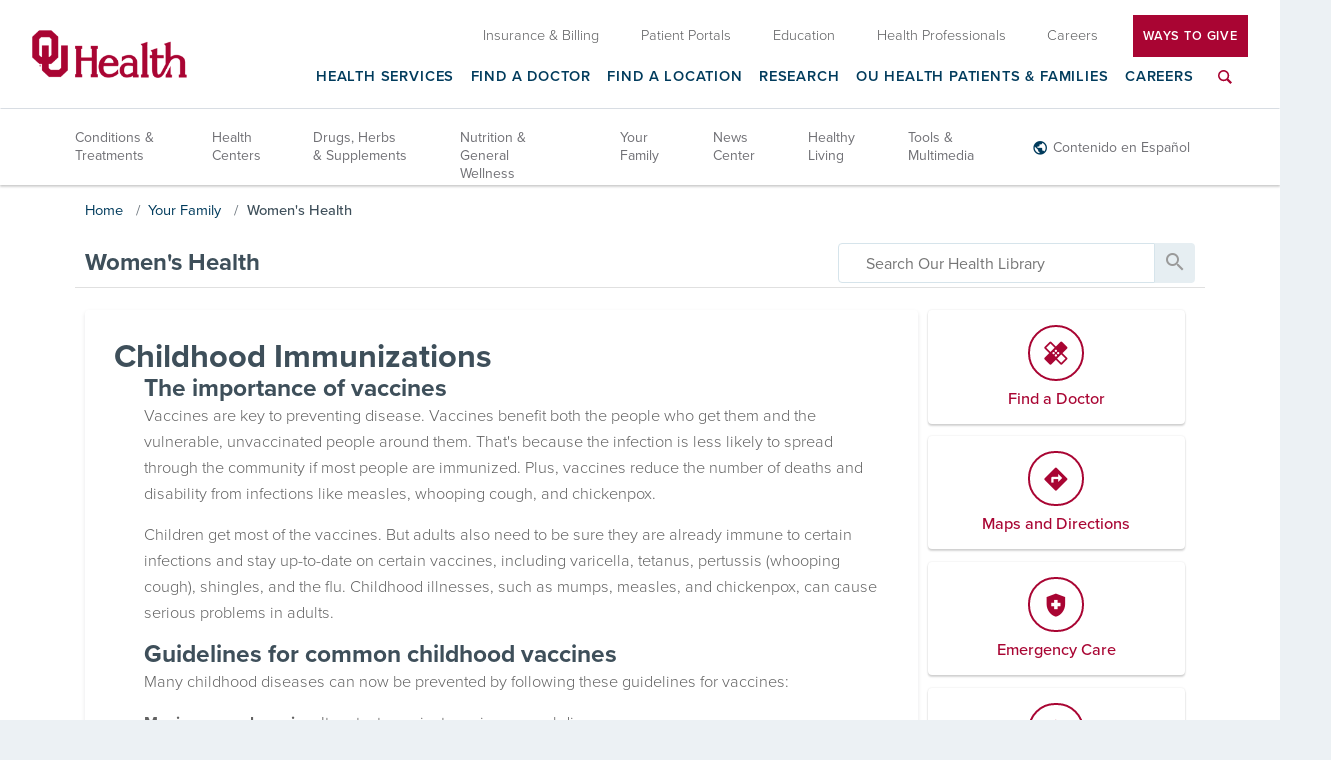

--- FILE ---
content_type: text/html; charset=UTF-8
request_url: https://library.oumedicine.com/YourFamily/Women/90,P02523
body_size: 31428
content:



    <!DOCTYPE HTML PUBLIC "-//W3C//DTD HTML 4.01//EN" "http://www.w3.org/TR/html4/strict.dtd">


<html lang="en">
	<head><meta http-equiv="Content-Type" content="text/html;&#32;charset=UTF-8" /><meta http-equiv="X-UA-Compatible" content="IE=Edge" /><script type="text/javascript">window.NREUM||(NREUM={});NREUM.info = {"beacon":"bam.nr-data.net","errorBeacon":"bam.nr-data.net","licenseKey":"NRJS-60341a8e5ba764cea61","applicationID":"589669330","transactionName":"NlYAY0FQWhADVhINXw8cI2RjHlAGBFQTCERPUhFHSw==","queueTime":0,"applicationTime":200,"agent":"","atts":"","sslForHttp":"true"}</script><script type="text/javascript">(window.NREUM||(NREUM={})).init={privacy:{cookies_enabled:false},ajax:{deny_list:["bam.nr-data.net"]},feature_flags:["soft_nav"]};(window.NREUM||(NREUM={})).loader_config={xpid:"VgEOUldTABAFXFhUAQgEVVQ=",licenseKey:"NRJS-60341a8e5ba764cea61",applicationID:"589669330",browserID:"589669409"};window.NREUM||(NREUM={}),__nr_require=function(t,e,n){function r(n){if(!e[n]){var i=e[n]={exports:{}};t[n][0].call(i.exports,function(e){var i=t[n][1][e];return r(i||e)},i,i.exports)}return e[n].exports}if("function"==typeof __nr_require)return __nr_require;for(var i=0;i<n.length;i++)r(n[i]);return r}({1:[function(t,e,n){function r(t){try{s.console&&console.log(t)}catch(e){}}var i,o=t("ee"),a=t(27),s={};try{i=localStorage.getItem("__nr_flags").split(","),console&&"function"==typeof console.log&&(s.console=!0,i.indexOf("dev")!==-1&&(s.dev=!0),i.indexOf("nr_dev")!==-1&&(s.nrDev=!0))}catch(c){}s.nrDev&&o.on("internal-error",function(t){r(t.stack)}),s.dev&&o.on("fn-err",function(t,e,n){r(n.stack)}),s.dev&&(r("NR AGENT IN DEVELOPMENT MODE"),r("flags: "+a(s,function(t,e){return t}).join(", ")))},{}],2:[function(t,e,n){function r(t,e,n,r,s){try{p?p-=1:i(s||new UncaughtException(t,e,n),!0)}catch(f){try{o("ierr",[f,c.now(),!0])}catch(d){}}return"function"==typeof u&&u.apply(this,a(arguments))}function UncaughtException(t,e,n){this.message=t||"Uncaught error with no additional information",this.sourceURL=e,this.line=n}function i(t,e){var n=e?null:c.now();o("err",[t,n])}var o=t("handle"),a=t(28),s=t("ee"),c=t("loader"),f=t("gos"),u=window.onerror,d=!1,l="nr@seenError";if(!c.disabled){var p=0;c.features.err=!0,t(1),window.onerror=r;try{throw new Error}catch(h){"stack"in h&&(t(10),t(9),"addEventListener"in window&&t(6),c.xhrWrappable&&t(11),d=!0)}s.on("fn-start",function(t,e,n){d&&(p+=1)}),s.on("fn-err",function(t,e,n){d&&!n[l]&&(f(n,l,function(){return!0}),this.thrown=!0,i(n))}),s.on("fn-end",function(){d&&!this.thrown&&p>0&&(p-=1)}),s.on("internal-error",function(t){o("ierr",[t,c.now(),!0])})}},{}],3:[function(t,e,n){var r=t("loader");r.disabled||(r.features.ins=!0)},{}],4:[function(t,e,n){function r(){var t=new PerformanceObserver(function(t,e){var n=t.getEntries();s(v,[n])});try{t.observe({entryTypes:["resource"]})}catch(e){}}function i(t){if(s(v,[window.performance.getEntriesByType(w)]),window.performance["c"+l])try{window.performance[h](m,i,!1)}catch(t){}else try{window.performance[h]("webkit"+m,i,!1)}catch(t){}}function o(t){}if(window.performance&&window.performance.timing&&window.performance.getEntriesByType){var a=t("ee"),s=t("handle"),c=t(10),f=t(9),u=t(5),d=t(19),l="learResourceTimings",p="addEventListener",h="removeEventListener",m="resourcetimingbufferfull",v="bstResource",w="resource",g="-start",y="-end",x="fn"+g,b="fn"+y,E="bstTimer",R="pushState",S=t("loader");if(!S.disabled){S.features.stn=!0,t(8),"addEventListener"in window&&t(6);var O=NREUM.o.EV;a.on(x,function(t,e){var n=t[0];n instanceof O&&(this.bstStart=S.now())}),a.on(b,function(t,e){var n=t[0];n instanceof O&&s("bst",[n,e,this.bstStart,S.now()])}),c.on(x,function(t,e,n){this.bstStart=S.now(),this.bstType=n}),c.on(b,function(t,e){s(E,[e,this.bstStart,S.now(),this.bstType])}),f.on(x,function(){this.bstStart=S.now()}),f.on(b,function(t,e){s(E,[e,this.bstStart,S.now(),"requestAnimationFrame"])}),a.on(R+g,function(t){this.time=S.now(),this.startPath=location.pathname+location.hash}),a.on(R+y,function(t){s("bstHist",[location.pathname+location.hash,this.startPath,this.time])}),u()?(s(v,[window.performance.getEntriesByType("resource")]),r()):p in window.performance&&(window.performance["c"+l]?window.performance[p](m,i,d(!1)):window.performance[p]("webkit"+m,i,d(!1))),document[p]("scroll",o,d(!1)),document[p]("keypress",o,d(!1)),document[p]("click",o,d(!1))}}},{}],5:[function(t,e,n){e.exports=function(){return"PerformanceObserver"in window&&"function"==typeof window.PerformanceObserver}},{}],6:[function(t,e,n){function r(t){for(var e=t;e&&!e.hasOwnProperty(u);)e=Object.getPrototypeOf(e);e&&i(e)}function i(t){s.inPlace(t,[u,d],"-",o)}function o(t,e){return t[1]}var a=t("ee").get("events"),s=t("wrap-function")(a,!0),c=t("gos"),f=XMLHttpRequest,u="addEventListener",d="removeEventListener";e.exports=a,"getPrototypeOf"in Object?(r(document),r(window),r(f.prototype)):f.prototype.hasOwnProperty(u)&&(i(window),i(f.prototype)),a.on(u+"-start",function(t,e){var n=t[1];if(null!==n&&("function"==typeof n||"object"==typeof n)){var r=c(n,"nr@wrapped",function(){function t(){if("function"==typeof n.handleEvent)return n.handleEvent.apply(n,arguments)}var e={object:t,"function":n}[typeof n];return e?s(e,"fn-",null,e.name||"anonymous"):n});this.wrapped=t[1]=r}}),a.on(d+"-start",function(t){t[1]=this.wrapped||t[1]})},{}],7:[function(t,e,n){function r(t,e,n){var r=t[e];"function"==typeof r&&(t[e]=function(){var t=o(arguments),e={};i.emit(n+"before-start",[t],e);var a;e[m]&&e[m].dt&&(a=e[m].dt);var s=r.apply(this,t);return i.emit(n+"start",[t,a],s),s.then(function(t){return i.emit(n+"end",[null,t],s),t},function(t){throw i.emit(n+"end",[t],s),t})})}var i=t("ee").get("fetch"),o=t(28),a=t(27);e.exports=i;var s=window,c="fetch-",f=c+"body-",u=["arrayBuffer","blob","json","text","formData"],d=s.Request,l=s.Response,p=s.fetch,h="prototype",m="nr@context";d&&l&&p&&(a(u,function(t,e){r(d[h],e,f),r(l[h],e,f)}),r(s,"fetch",c),i.on(c+"end",function(t,e){var n=this;if(e){var r=e.headers.get("content-length");null!==r&&(n.rxSize=r),i.emit(c+"done",[null,e],n)}else i.emit(c+"done",[t],n)}))},{}],8:[function(t,e,n){var r=t("ee").get("history"),i=t("wrap-function")(r);e.exports=r;var o=window.history&&window.history.constructor&&window.history.constructor.prototype,a=window.history;o&&o.pushState&&o.replaceState&&(a=o),i.inPlace(a,["pushState","replaceState"],"-")},{}],9:[function(t,e,n){var r=t("ee").get("raf"),i=t("wrap-function")(r),o="equestAnimationFrame";e.exports=r,i.inPlace(window,["r"+o,"mozR"+o,"webkitR"+o,"msR"+o],"raf-"),r.on("raf-start",function(t){t[0]=i(t[0],"fn-")})},{}],10:[function(t,e,n){function r(t,e,n){t[0]=a(t[0],"fn-",null,n)}function i(t,e,n){this.method=n,this.timerDuration=isNaN(t[1])?0:+t[1],t[0]=a(t[0],"fn-",this,n)}var o=t("ee").get("timer"),a=t("wrap-function")(o),s="setTimeout",c="setInterval",f="clearTimeout",u="-start",d="-";e.exports=o,a.inPlace(window,[s,"setImmediate"],s+d),a.inPlace(window,[c],c+d),a.inPlace(window,[f,"clearImmediate"],f+d),o.on(c+u,r),o.on(s+u,i)},{}],11:[function(t,e,n){function r(t,e){d.inPlace(e,["onreadystatechange"],"fn-",s)}function i(){var t=this,e=u.context(t);t.readyState>3&&!e.resolved&&(e.resolved=!0,u.emit("xhr-resolved",[],t)),d.inPlace(t,y,"fn-",s)}function o(t){x.push(t),m&&(E?E.then(a):w?w(a):(R=-R,S.data=R))}function a(){for(var t=0;t<x.length;t++)r([],x[t]);x.length&&(x=[])}function s(t,e){return e}function c(t,e){for(var n in t)e[n]=t[n];return e}t(6);var f=t("ee"),u=f.get("xhr"),d=t("wrap-function")(u),l=t(19),p=NREUM.o,h=p.XHR,m=p.MO,v=p.PR,w=p.SI,g="readystatechange",y=["onload","onerror","onabort","onloadstart","onloadend","onprogress","ontimeout"],x=[];e.exports=u;var b=window.XMLHttpRequest=function(t){var e=new h(t);try{u.emit("new-xhr",[e],e),e.addEventListener(g,i,l(!1))}catch(n){try{u.emit("internal-error",[n])}catch(r){}}return e};if(c(h,b),b.prototype=h.prototype,d.inPlace(b.prototype,["open","send"],"-xhr-",s),u.on("send-xhr-start",function(t,e){r(t,e),o(e)}),u.on("open-xhr-start",r),m){var E=v&&v.resolve();if(!w&&!v){var R=1,S=document.createTextNode(R);new m(a).observe(S,{characterData:!0})}}else f.on("fn-end",function(t){t[0]&&t[0].type===g||a()})},{}],12:[function(t,e,n){function r(t){if(!s(t))return null;var e=window.NREUM;if(!e.loader_config)return null;var n=(e.loader_config.accountID||"").toString()||null,r=(e.loader_config.agentID||"").toString()||null,f=(e.loader_config.trustKey||"").toString()||null;if(!n||!r)return null;var h=p.generateSpanId(),m=p.generateTraceId(),v=Date.now(),w={spanId:h,traceId:m,timestamp:v};return(t.sameOrigin||c(t)&&l())&&(w.traceContextParentHeader=i(h,m),w.traceContextStateHeader=o(h,v,n,r,f)),(t.sameOrigin&&!u()||!t.sameOrigin&&c(t)&&d())&&(w.newrelicHeader=a(h,m,v,n,r,f)),w}function i(t,e){return"00-"+e+"-"+t+"-01"}function o(t,e,n,r,i){var o=0,a="",s=1,c="",f="";return i+"@nr="+o+"-"+s+"-"+n+"-"+r+"-"+t+"-"+a+"-"+c+"-"+f+"-"+e}function a(t,e,n,r,i,o){var a="btoa"in window&&"function"==typeof window.btoa;if(!a)return null;var s={v:[0,1],d:{ty:"Browser",ac:r,ap:i,id:t,tr:e,ti:n}};return o&&r!==o&&(s.d.tk=o),btoa(JSON.stringify(s))}function s(t){return f()&&c(t)}function c(t){var e=!1,n={};if("init"in NREUM&&"distributed_tracing"in NREUM.init&&(n=NREUM.init.distributed_tracing),t.sameOrigin)e=!0;else if(n.allowed_origins instanceof Array)for(var r=0;r<n.allowed_origins.length;r++){var i=h(n.allowed_origins[r]);if(t.hostname===i.hostname&&t.protocol===i.protocol&&t.port===i.port){e=!0;break}}return e}function f(){return"init"in NREUM&&"distributed_tracing"in NREUM.init&&!!NREUM.init.distributed_tracing.enabled}function u(){return"init"in NREUM&&"distributed_tracing"in NREUM.init&&!!NREUM.init.distributed_tracing.exclude_newrelic_header}function d(){return"init"in NREUM&&"distributed_tracing"in NREUM.init&&NREUM.init.distributed_tracing.cors_use_newrelic_header!==!1}function l(){return"init"in NREUM&&"distributed_tracing"in NREUM.init&&!!NREUM.init.distributed_tracing.cors_use_tracecontext_headers}var p=t(24),h=t(14);e.exports={generateTracePayload:r,shouldGenerateTrace:s}},{}],13:[function(t,e,n){function r(t){var e=this.params,n=this.metrics;if(!this.ended){this.ended=!0;for(var r=0;r<l;r++)t.removeEventListener(d[r],this.listener,!1);return e.protocol&&"data"===e.protocol?void g("Ajax/DataUrl/Excluded"):void(e.aborted||(n.duration=a.now()-this.startTime,this.loadCaptureCalled||4!==t.readyState?null==e.status&&(e.status=0):o(this,t),n.cbTime=this.cbTime,s("xhr",[e,n,this.startTime,this.endTime,"xhr"],this)))}}function i(t,e){var n=c(e),r=t.params;r.hostname=n.hostname,r.port=n.port,r.protocol=n.protocol,r.host=n.hostname+":"+n.port,r.pathname=n.pathname,t.parsedOrigin=n,t.sameOrigin=n.sameOrigin}function o(t,e){t.params.status=e.status;var n=v(e,t.lastSize);if(n&&(t.metrics.rxSize=n),t.sameOrigin){var r=e.getResponseHeader("X-NewRelic-App-Data");r&&(t.params.cat=r.split(", ").pop())}t.loadCaptureCalled=!0}var a=t("loader");if(a.xhrWrappable&&!a.disabled){var s=t("handle"),c=t(14),f=t(12).generateTracePayload,u=t("ee"),d=["load","error","abort","timeout"],l=d.length,p=t("id"),h=t(20),m=t(18),v=t(15),w=t(19),g=t(21).recordSupportability,y=NREUM.o.REQ,x=window.XMLHttpRequest;a.features.xhr=!0,t(11),t(7),u.on("new-xhr",function(t){var e=this;e.totalCbs=0,e.called=0,e.cbTime=0,e.end=r,e.ended=!1,e.xhrGuids={},e.lastSize=null,e.loadCaptureCalled=!1,e.params=this.params||{},e.metrics=this.metrics||{},t.addEventListener("load",function(n){o(e,t)},w(!1)),h&&(h>34||h<10)||t.addEventListener("progress",function(t){e.lastSize=t.loaded},w(!1))}),u.on("open-xhr-start",function(t){this.params={method:t[0]},i(this,t[1]),this.metrics={}}),u.on("open-xhr-end",function(t,e){"loader_config"in NREUM&&"xpid"in NREUM.loader_config&&this.sameOrigin&&e.setRequestHeader("X-NewRelic-ID",NREUM.loader_config.xpid);var n=f(this.parsedOrigin);if(n){var r=!1;n.newrelicHeader&&(e.setRequestHeader("newrelic",n.newrelicHeader),r=!0),n.traceContextParentHeader&&(e.setRequestHeader("traceparent",n.traceContextParentHeader),n.traceContextStateHeader&&e.setRequestHeader("tracestate",n.traceContextStateHeader),r=!0),r&&(this.dt=n)}}),u.on("send-xhr-start",function(t,e){var n=this.metrics,r=t[0],i=this;if(n&&r){var o=m(r);o&&(n.txSize=o)}this.startTime=a.now(),this.listener=function(t){try{"abort"!==t.type||i.loadCaptureCalled||(i.params.aborted=!0),("load"!==t.type||i.called===i.totalCbs&&(i.onloadCalled||"function"!=typeof e.onload))&&i.end(e)}catch(n){try{u.emit("internal-error",[n])}catch(r){}}};for(var s=0;s<l;s++)e.addEventListener(d[s],this.listener,w(!1))}),u.on("xhr-cb-time",function(t,e,n){this.cbTime+=t,e?this.onloadCalled=!0:this.called+=1,this.called!==this.totalCbs||!this.onloadCalled&&"function"==typeof n.onload||this.end(n)}),u.on("xhr-load-added",function(t,e){var n=""+p(t)+!!e;this.xhrGuids&&!this.xhrGuids[n]&&(this.xhrGuids[n]=!0,this.totalCbs+=1)}),u.on("xhr-load-removed",function(t,e){var n=""+p(t)+!!e;this.xhrGuids&&this.xhrGuids[n]&&(delete this.xhrGuids[n],this.totalCbs-=1)}),u.on("xhr-resolved",function(){this.endTime=a.now()}),u.on("addEventListener-end",function(t,e){e instanceof x&&"load"===t[0]&&u.emit("xhr-load-added",[t[1],t[2]],e)}),u.on("removeEventListener-end",function(t,e){e instanceof x&&"load"===t[0]&&u.emit("xhr-load-removed",[t[1],t[2]],e)}),u.on("fn-start",function(t,e,n){e instanceof x&&("onload"===n&&(this.onload=!0),("load"===(t[0]&&t[0].type)||this.onload)&&(this.xhrCbStart=a.now()))}),u.on("fn-end",function(t,e){this.xhrCbStart&&u.emit("xhr-cb-time",[a.now()-this.xhrCbStart,this.onload,e],e)}),u.on("fetch-before-start",function(t){function e(t,e){var n=!1;return e.newrelicHeader&&(t.set("newrelic",e.newrelicHeader),n=!0),e.traceContextParentHeader&&(t.set("traceparent",e.traceContextParentHeader),e.traceContextStateHeader&&t.set("tracestate",e.traceContextStateHeader),n=!0),n}var n,r=t[1]||{};"string"==typeof t[0]?n=t[0]:t[0]&&t[0].url?n=t[0].url:window.URL&&t[0]&&t[0]instanceof URL&&(n=t[0].href),n&&(this.parsedOrigin=c(n),this.sameOrigin=this.parsedOrigin.sameOrigin);var i=f(this.parsedOrigin);if(i&&(i.newrelicHeader||i.traceContextParentHeader))if("string"==typeof t[0]||window.URL&&t[0]&&t[0]instanceof URL){var o={};for(var a in r)o[a]=r[a];o.headers=new Headers(r.headers||{}),e(o.headers,i)&&(this.dt=i),t.length>1?t[1]=o:t.push(o)}else t[0]&&t[0].headers&&e(t[0].headers,i)&&(this.dt=i)}),u.on("fetch-start",function(t,e){this.params={},this.metrics={},this.startTime=a.now(),this.dt=e,t.length>=1&&(this.target=t[0]),t.length>=2&&(this.opts=t[1]);var n,r=this.opts||{},o=this.target;if("string"==typeof o?n=o:"object"==typeof o&&o instanceof y?n=o.url:window.URL&&"object"==typeof o&&o instanceof URL&&(n=o.href),i(this,n),"data"!==this.params.protocol){var s=(""+(o&&o instanceof y&&o.method||r.method||"GET")).toUpperCase();this.params.method=s,this.txSize=m(r.body)||0}}),u.on("fetch-done",function(t,e){if(this.endTime=a.now(),this.params||(this.params={}),"data"===this.params.protocol)return void g("Ajax/DataUrl/Excluded");this.params.status=e?e.status:0;var n;"string"==typeof this.rxSize&&this.rxSize.length>0&&(n=+this.rxSize);var r={txSize:this.txSize,rxSize:n,duration:a.now()-this.startTime};s("xhr",[this.params,r,this.startTime,this.endTime,"fetch"],this)})}},{}],14:[function(t,e,n){var r={};e.exports=function(t){if(t in r)return r[t];if(0===(t||"").indexOf("data:"))return{protocol:"data"};var e=document.createElement("a"),n=window.location,i={};e.href=t,i.port=e.port;var o=e.href.split("://");!i.port&&o[1]&&(i.port=o[1].split("/")[0].split("@").pop().split(":")[1]),i.port&&"0"!==i.port||(i.port="https"===o[0]?"443":"80"),i.hostname=e.hostname||n.hostname,i.pathname=e.pathname,i.protocol=o[0],"/"!==i.pathname.charAt(0)&&(i.pathname="/"+i.pathname);var a=!e.protocol||":"===e.protocol||e.protocol===n.protocol,s=e.hostname===document.domain&&e.port===n.port;return i.sameOrigin=a&&(!e.hostname||s),"/"===i.pathname&&(r[t]=i),i}},{}],15:[function(t,e,n){function r(t,e){var n=t.responseType;return"json"===n&&null!==e?e:"arraybuffer"===n||"blob"===n||"json"===n?i(t.response):"text"===n||""===n||void 0===n?i(t.responseText):void 0}var i=t(18);e.exports=r},{}],16:[function(t,e,n){function r(){}function i(t,e,n,r){return function(){return u.recordSupportability("API/"+e+"/called"),o(t+e,[f.now()].concat(s(arguments)),n?null:this,r),n?void 0:this}}var o=t("handle"),a=t(27),s=t(28),c=t("ee").get("tracer"),f=t("loader"),u=t(21),d=NREUM;"undefined"==typeof window.newrelic&&(newrelic=d);var l=["setPageViewName","setCustomAttribute","setErrorHandler","finished","addToTrace","inlineHit","addRelease"],p="api-",h=p+"ixn-";a(l,function(t,e){d[e]=i(p,e,!0,"api")}),d.addPageAction=i(p,"addPageAction",!0),d.setCurrentRouteName=i(p,"routeName",!0),e.exports=newrelic,d.interaction=function(){return(new r).get()};var m=r.prototype={createTracer:function(t,e){var n={},r=this,i="function"==typeof e;return o(h+"tracer",[f.now(),t,n],r),function(){if(c.emit((i?"":"no-")+"fn-start",[f.now(),r,i],n),i)try{return e.apply(this,arguments)}catch(t){throw c.emit("fn-err",[arguments,this,t],n),t}finally{c.emit("fn-end",[f.now()],n)}}}};a("actionText,setName,setAttribute,save,ignore,onEnd,getContext,end,get".split(","),function(t,e){m[e]=i(h,e)}),newrelic.noticeError=function(t,e){"string"==typeof t&&(t=new Error(t)),u.recordSupportability("API/noticeError/called"),o("err",[t,f.now(),!1,e])}},{}],17:[function(t,e,n){function r(t){if(NREUM.init){for(var e=NREUM.init,n=t.split("."),r=0;r<n.length-1;r++)if(e=e[n[r]],"object"!=typeof e)return;return e=e[n[n.length-1]]}}e.exports={getConfiguration:r}},{}],18:[function(t,e,n){e.exports=function(t){if("string"==typeof t&&t.length)return t.length;if("object"==typeof t){if("undefined"!=typeof ArrayBuffer&&t instanceof ArrayBuffer&&t.byteLength)return t.byteLength;if("undefined"!=typeof Blob&&t instanceof Blob&&t.size)return t.size;if(!("undefined"!=typeof FormData&&t instanceof FormData))try{return JSON.stringify(t).length}catch(e){return}}}},{}],19:[function(t,e,n){var r=!1;try{var i=Object.defineProperty({},"passive",{get:function(){r=!0}});window.addEventListener("testPassive",null,i),window.removeEventListener("testPassive",null,i)}catch(o){}e.exports=function(t){return r?{passive:!0,capture:!!t}:!!t}},{}],20:[function(t,e,n){var r=0,i=navigator.userAgent.match(/Firefox[\/\s](\d+\.\d+)/);i&&(r=+i[1]),e.exports=r},{}],21:[function(t,e,n){function r(t,e){var n=[a,t,{name:t},e];return o("storeMetric",n,null,"api"),n}function i(t,e){var n=[s,t,{name:t},e];return o("storeEventMetrics",n,null,"api"),n}var o=t("handle"),a="sm",s="cm";e.exports={constants:{SUPPORTABILITY_METRIC:a,CUSTOM_METRIC:s},recordSupportability:r,recordCustom:i}},{}],22:[function(t,e,n){function r(){return s.exists&&performance.now?Math.round(performance.now()):(o=Math.max((new Date).getTime(),o))-a}function i(){return o}var o=(new Date).getTime(),a=o,s=t(29);e.exports=r,e.exports.offset=a,e.exports.getLastTimestamp=i},{}],23:[function(t,e,n){function r(t,e){var n=t.getEntries();n.forEach(function(t){"first-paint"===t.name?p("timing",["fp",Math.floor(t.startTime)]):"first-contentful-paint"===t.name&&p("timing",["fcp",Math.floor(t.startTime)])})}function i(t,e){var n=t.getEntries();if(n.length>0){var r=n[n.length-1];if(f&&f<r.startTime)return;var i=[r],o=a({});o&&i.push(o),p("lcp",i)}}function o(t){t.getEntries().forEach(function(t){t.hadRecentInput||p("cls",[t])})}function a(t){var e=navigator.connection||navigator.mozConnection||navigator.webkitConnection;if(e)return e.type&&(t["net-type"]=e.type),e.effectiveType&&(t["net-etype"]=e.effectiveType),e.rtt&&(t["net-rtt"]=e.rtt),e.downlink&&(t["net-dlink"]=e.downlink),t}function s(t){if(t instanceof w&&!y){var e=Math.round(t.timeStamp),n={type:t.type};a(n),e<=h.now()?n.fid=h.now()-e:e>h.offset&&e<=Date.now()?(e-=h.offset,n.fid=h.now()-e):e=h.now(),y=!0,p("timing",["fi",e,n])}}function c(t){"hidden"===t&&(f=h.now(),p("pageHide",[f]))}if(!("init"in NREUM&&"page_view_timing"in NREUM.init&&"enabled"in NREUM.init.page_view_timing&&NREUM.init.page_view_timing.enabled===!1)){var f,u,d,l,p=t("handle"),h=t("loader"),m=t(26),v=t(19),w=NREUM.o.EV;if("PerformanceObserver"in window&&"function"==typeof window.PerformanceObserver){u=new PerformanceObserver(r);try{u.observe({entryTypes:["paint"]})}catch(g){}d=new PerformanceObserver(i);try{d.observe({entryTypes:["largest-contentful-paint"]})}catch(g){}l=new PerformanceObserver(o);try{l.observe({type:"layout-shift",buffered:!0})}catch(g){}}if("addEventListener"in document){var y=!1,x=["click","keydown","mousedown","pointerdown","touchstart"];x.forEach(function(t){document.addEventListener(t,s,v(!1))})}m(c)}},{}],24:[function(t,e,n){function r(){function t(){return e?15&e[n++]:16*Math.random()|0}var e=null,n=0,r=window.crypto||window.msCrypto;r&&r.getRandomValues&&(e=r.getRandomValues(new Uint8Array(31)));for(var i,o="xxxxxxxx-xxxx-4xxx-yxxx-xxxxxxxxxxxx",a="",s=0;s<o.length;s++)i=o[s],"x"===i?a+=t().toString(16):"y"===i?(i=3&t()|8,a+=i.toString(16)):a+=i;return a}function i(){return a(16)}function o(){return a(32)}function a(t){function e(){return n?15&n[r++]:16*Math.random()|0}var n=null,r=0,i=window.crypto||window.msCrypto;i&&i.getRandomValues&&Uint8Array&&(n=i.getRandomValues(new Uint8Array(t)));for(var o=[],a=0;a<t;a++)o.push(e().toString(16));return o.join("")}e.exports={generateUuid:r,generateSpanId:i,generateTraceId:o}},{}],25:[function(t,e,n){function r(t,e){if(!i)return!1;if(t!==i)return!1;if(!e)return!0;if(!o)return!1;for(var n=o.split("."),r=e.split("."),a=0;a<r.length;a++)if(r[a]!==n[a])return!1;return!0}var i=null,o=null,a=/Version\/(\S+)\s+Safari/;if(navigator.userAgent){var s=navigator.userAgent,c=s.match(a);c&&s.indexOf("Chrome")===-1&&s.indexOf("Chromium")===-1&&(i="Safari",o=c[1])}e.exports={agent:i,version:o,match:r}},{}],26:[function(t,e,n){function r(t){function e(){t(s&&document[s]?document[s]:document[o]?"hidden":"visible")}"addEventListener"in document&&a&&document.addEventListener(a,e,i(!1))}var i=t(19);e.exports=r;var o,a,s;"undefined"!=typeof document.hidden?(o="hidden",a="visibilitychange",s="visibilityState"):"undefined"!=typeof document.msHidden?(o="msHidden",a="msvisibilitychange"):"undefined"!=typeof document.webkitHidden&&(o="webkitHidden",a="webkitvisibilitychange",s="webkitVisibilityState")},{}],27:[function(t,e,n){function r(t,e){var n=[],r="",o=0;for(r in t)i.call(t,r)&&(n[o]=e(r,t[r]),o+=1);return n}var i=Object.prototype.hasOwnProperty;e.exports=r},{}],28:[function(t,e,n){function r(t,e,n){e||(e=0),"undefined"==typeof n&&(n=t?t.length:0);for(var r=-1,i=n-e||0,o=Array(i<0?0:i);++r<i;)o[r]=t[e+r];return o}e.exports=r},{}],29:[function(t,e,n){e.exports={exists:"undefined"!=typeof window.performance&&window.performance.timing&&"undefined"!=typeof window.performance.timing.navigationStart}},{}],ee:[function(t,e,n){function r(){}function i(t){function e(t){return t&&t instanceof r?t:t?f(t,c,a):a()}function n(n,r,i,o,a){if(a!==!1&&(a=!0),!p.aborted||o){t&&a&&t(n,r,i);for(var s=e(i),c=m(n),f=c.length,u=0;u<f;u++)c[u].apply(s,r);var l=d[y[n]];return l&&l.push([x,n,r,s]),s}}function o(t,e){g[t]=m(t).concat(e)}function h(t,e){var n=g[t];if(n)for(var r=0;r<n.length;r++)n[r]===e&&n.splice(r,1)}function m(t){return g[t]||[]}function v(t){return l[t]=l[t]||i(n)}function w(t,e){p.aborted||u(t,function(t,n){e=e||"feature",y[n]=e,e in d||(d[e]=[])})}var g={},y={},x={on:o,addEventListener:o,removeEventListener:h,emit:n,get:v,listeners:m,context:e,buffer:w,abort:s,aborted:!1};return x}function o(t){return f(t,c,a)}function a(){return new r}function s(){(d.api||d.feature)&&(p.aborted=!0,d=p.backlog={})}var c="nr@context",f=t("gos"),u=t(27),d={},l={},p=e.exports=i();e.exports.getOrSetContext=o,p.backlog=d},{}],gos:[function(t,e,n){function r(t,e,n){if(i.call(t,e))return t[e];var r=n();if(Object.defineProperty&&Object.keys)try{return Object.defineProperty(t,e,{value:r,writable:!0,enumerable:!1}),r}catch(o){}return t[e]=r,r}var i=Object.prototype.hasOwnProperty;e.exports=r},{}],handle:[function(t,e,n){function r(t,e,n,r){i.buffer([t],r),i.emit(t,e,n)}var i=t("ee").get("handle");e.exports=r,r.ee=i},{}],id:[function(t,e,n){function r(t){var e=typeof t;return!t||"object"!==e&&"function"!==e?-1:t===window?0:a(t,o,function(){return i++})}var i=1,o="nr@id",a=t("gos");e.exports=r},{}],loader:[function(t,e,n){function r(){if(!O++){var t=S.info=NREUM.info,e=m.getElementsByTagName("script")[0];if(setTimeout(f.abort,3e4),!(t&&t.licenseKey&&t.applicationID&&e))return f.abort();c(E,function(e,n){t[e]||(t[e]=n)});var n=a();s("mark",["onload",n+S.offset],null,"api"),s("timing",["load",n]);var r=m.createElement("script");0===t.agent.indexOf("http://")||0===t.agent.indexOf("https://")?r.src=t.agent:r.src=p+"://"+t.agent,e.parentNode.insertBefore(r,e)}}function i(){"complete"===m.readyState&&o()}function o(){s("mark",["domContent",a()+S.offset],null,"api")}var a=t(22),s=t("handle"),c=t(27),f=t("ee"),u=t(25),d=t(17),l=t(19),p=d.getConfiguration("ssl")===!1?"http":"https",h=window,m=h.document,v="addEventListener",w="attachEvent",g=h.XMLHttpRequest,y=g&&g.prototype,x=!1;NREUM.o={ST:setTimeout,SI:h.setImmediate,CT:clearTimeout,XHR:g,REQ:h.Request,EV:h.Event,PR:h.Promise,MO:h.MutationObserver};var b=""+location,E={beacon:"bam.nr-data.net",errorBeacon:"bam.nr-data.net",agent:"js-agent.newrelic.com/nr-1216.min.js"},R=g&&y&&y[v]&&!/CriOS/.test(navigator.userAgent),S=e.exports={offset:a.getLastTimestamp(),now:a,origin:b,features:{},xhrWrappable:R,userAgent:u,disabled:x};if(!x){t(16),t(23),m[v]?(m[v]("DOMContentLoaded",o,l(!1)),h[v]("load",r,l(!1))):(m[w]("onreadystatechange",i),h[w]("onload",r)),s("mark",["firstbyte",a.getLastTimestamp()],null,"api");var O=0}},{}],"wrap-function":[function(t,e,n){function r(t,e){function n(e,n,r,c,f){function nrWrapper(){var o,a,u,l;try{a=this,o=d(arguments),u="function"==typeof r?r(o,a):r||{}}catch(p){i([p,"",[o,a,c],u],t)}s(n+"start",[o,a,c],u,f);try{return l=e.apply(a,o)}catch(h){throw s(n+"err",[o,a,h],u,f),h}finally{s(n+"end",[o,a,l],u,f)}}return a(e)?e:(n||(n=""),nrWrapper[l]=e,o(e,nrWrapper,t),nrWrapper)}function r(t,e,r,i,o){r||(r="");var s,c,f,u="-"===r.charAt(0);for(f=0;f<e.length;f++)c=e[f],s=t[c],a(s)||(t[c]=n(s,u?c+r:r,i,c,o))}function s(n,r,o,a){if(!h||e){var s=h;h=!0;try{t.emit(n,r,o,e,a)}catch(c){i([c,n,r,o],t)}h=s}}return t||(t=u),n.inPlace=r,n.flag=l,n}function i(t,e){e||(e=u);try{e.emit("internal-error",t)}catch(n){}}function o(t,e,n){if(Object.defineProperty&&Object.keys)try{var r=Object.keys(t);return r.forEach(function(n){Object.defineProperty(e,n,{get:function(){return t[n]},set:function(e){return t[n]=e,e}})}),e}catch(o){i([o],n)}for(var a in t)p.call(t,a)&&(e[a]=t[a]);return e}function a(t){return!(t&&t instanceof Function&&t.apply&&!t[l])}function s(t,e){var n=e(t);return n[l]=t,o(t,n,u),n}function c(t,e,n){var r=t[e];t[e]=s(r,n)}function f(){for(var t=arguments.length,e=new Array(t),n=0;n<t;++n)e[n]=arguments[n];return e}var u=t("ee"),d=t(28),l="nr@original",p=Object.prototype.hasOwnProperty,h=!1;e.exports=r,e.exports.wrapFunction=s,e.exports.wrapInPlace=c,e.exports.argsToArray=f},{}]},{},["loader",2,13,4,3]);</script>
		    <meta name="keywords" content="Infectious Disease,Immunizations" />
		
            <meta property="og:title" content="Childhood Immunizations | OU Health" />
		<meta property="og:url" content="http://library.oumedicine.com/YourFamily/Women/90,P02523" />
		    <meta name="description" content="Your little one will need several immunization shots to help protect them from several      childhood diseases, some of which can be deadly. Read on for helpful advice on which      shots they need and when, and learn what to do if they have a minor reaction.   " />
            <meta property="og:description" content="Your little one will need several immunization shots to help protect them from several      childhood diseases, some of which can be deadly. Read on for helpful advice on which      shots they need and when, and learn what to do if they have a minor reaction.   " />
		
                    <script type="text/javascript" src="//code.jquery.com/jquery-3.7.1.min.js" ></script>
                
                    <script type="text/javascript" src="https://cdn.jsdelivr.net/npm/@popperjs/core@2.10.2/dist/umd/popper.min.js" ></script>
                
                    <script type="text/javascript" src="//code.jquery.com/ui/1.13.2/jquery-ui.min.js" ></script>
                
                    <script type="text/javascript" src="//code.jquery.com/jquery-migrate-3.0.1.min.js" ></script>
                
                    <script type="text/javascript" src="//cdn.muicss.com/mui-0.9.35/js/mui.min.js" ></script>
                
                    <script type="text/javascript" src="/global.js" ></script>
                
                    <script type="text/javascript" src="/tooltip.js" ></script>
                
                    <script type="text/javascript" src="https://cdn.jsdelivr.net/npm/bootstrap@5.1.3/dist/js/bootstrap.min.js" ></script>
                
                    <script type="text/javascript" src="/Responsive.js" ></script>
                
                    <script type="text/javascript" src="/trackOutboundLink.js" ></script>
                
                    <script type="text/javascript" src="/jquery.bxslider.js" ></script>
                
                    <script type="text/javascript" src="/swBootstrapStyles.js" ></script>
                
                    <script type="text/javascript" src="/contentIcons.js" ></script>
                
                    <script type="text/javascript" src="/jquery-accessibleMegaMenu.js" ></script>
                
                    <script type="text/javascript" src="/OneTrust.js" ></script>
                
        <script type="text/plain" class="optanon-category-C0004">
            let pixel_id = '6094';let us_privacy = '1NNN';
let ev_id = '';let did = '';
let huid = '';let event = 'pageload';
const geolocation = window.Optanon.getGeolocationData();
(function () {const url = encodeURIComponent(window.location.href);
const referer = encodeURIComponent(document.referrer);
let script = document.createElement('script');
if(geolocation.country.toLowerCase() === 'us' && geolocation.state.toLowerCase() === 'ca'){
script.setAttribute('type', 'text/plain');
script.setAttribute('class', 'optanon-category-C0004');
}else if(OneTrust.GetDomainData().Groups.find((g) => g.OptanonGroupId === 'C0004').Status === 'always active'){
script.setAttribute('type', 'text/javascript');}
script.setAttribute('src', 'https://bh.contextweb.com/cp?p=' + pixel_id + '&us_privacy=' + us_privacy + '&pageurl=' + url + '&referrer=' + referer + '&ev_id=' + ev_id + '&did=' + did + '&huid=' + huid + '&event=' + event + '');
document.getElementsByTagName('head')[0].appendChild(script);})();

        </script>

        
                     <link rel="stylesheet" type="text/css" href="https://cdn.jsdelivr.net/npm/bootstrap@5.1.3/dist/css/bootstrap.min.css"  />
                
                     <link rel="stylesheet" type="text/css" href="//stackpath.bootstrapcdn.com/font-awesome/4.7.0/css/font-awesome.min.css"  />
                
                     <link rel="stylesheet" type="text/css" href="//fonts.googleapis.com/icon?family=Material+Icons"  />
                
                     <link rel="stylesheet" type="text/css" href="//cdn.muicss.com/mui-0.9.35/css/mui.min.css"  />
                
		        <link rel="stylesheet" type="text/css" someAttr="test" href="/YourFamily/Women/Area0.css" />
		    
		        <link rel="stylesheet" type="text/css" someAttr="test" href="/YourFamily/Women/Area1.css" />
		    
							<meta name="viewport" content="width=device-width, initial-scale=1.0, maximum-scale=1.0, user-scalable=0" />       
							<link id="favicon" rel="icon" type="image/x-icon" href="/favicon.ico">
							<script src="custom.js" type="text/javascript"></script>
              <script src="customScripts.js" type="text/javascript"></script>
						   <link rel="stylesheet" href="app.style.css">
						   <link href="//maxcdn.bootstrapcdn.com/font-awesome/4.5.0/css/font-awesome.min.css" rel="stylesheet" />
	<link rel="stylesheet" href="https://use.typekit.net/syi6iik.css"/>
	<link href="https://fonts.googleapis.com/css?family=Roboto&display=swap" rel="stylesheet"/>
  
	<script type="text/javascript" src="https://www.ouhealth.com/common/js/j/require.2205130734184.js"></script>
	<script type="text/javascript" src="https://www.ouhealth.com/common/js/c/scrollbar.2101260825535.js" defer=""></script>
						<title>
	Childhood Immunizations | OU Health
</title></head>
	
		<body id="ICP">           
            
		    <form name="Form1" method="post" action="./90,P02523" id="Form1">
<div>
<input type="hidden" name="__VIEWSTATE" id="__VIEWSTATE" value="gB2RWw+oaSXsRLfypxqiM+MO1heETKejrj5WVq7t+Q1jvmQ0FIM4tVHl2b1gv/ZcSX1qPnKpSsebpYHEWbSyIztYByEdt5f/976ziFnOoqkCX5XtsTAQ8OhFQZrgKkJLTa7FueNoX3l6c0bpP9x5jlTQRFhbXvBqVzY6IRFN8FztBg3j" />
</div>


<script src="/Scripts/Autocomplete.js" type="text/javascript"></script>
<div>

	<input type="hidden" name="__VIEWSTATEGENERATOR" id="__VIEWSTATEGENERATOR" value="CA0B0334" />
	<input type="hidden" name="__VIEWSTATEENCRYPTED" id="__VIEWSTATEENCRYPTED" value="" />
</div>
<script type="text/javascript">
    function SkipToContent(event) {
        $('.siteSearchInput input').focus();
    }

    function SkipToNavigation(event) {
        $('#swNavbar a:first').focus();
        $('#swNavbar li a:first').focus();
    }
</script>

<div class="skipLink hidden-print"><a href="javascript:SkipToNavigation();" title="">Skip to topic navigation</a></div>
<div class="skipLink hidden-print"><a href="javascript:SkipToContent();" title="">Skip to main content</a></div>
<div class="globalBanner">
</div>

<div class="stayWellContainer">
    <header id="HeaderZone">
  <div class="access-options access-menu v1" id="AccessibilityOptions" universal_="true">


    <div class="access-btn open-btn flex-middle-center" title="Open the accessibility options menu" tabindex="0"
      role="button" aria-pressed="false" aria-expanded="false" aria-controls="AccessOptionsMenu"><svg
        viewBox="0 0 36 36">
        <path
          d="M3.37 27.6L32.63 27.6C34.516 27.6 36 29.05 36 30.8C36 32.55 34.474 34 32.63 34L3.37 34C1.484 34 0 32.55 0 30.8C0 29.05 1.528 27.6 3.37 27.6ZM3.37 14.8L23.64 14.8C25.528 14.8 27.012 16.25 27.012 18C27.012 19.75 25.528 21.2 23.64 21.2L3.37 21.2C1.484 21.2 0 19.75 0 18C0 16.25 1.528 14.8 3.37 14.8ZM32.676 8.4L3.37 8.4C1.484 8.4 0 6.95 0 5.2C0 3.45 1.526 2 3.37 2L32.63 2C34.516 2 36 3.45 36 5.2C36 6.95 34.516 8.4 32.676 8.4L32.676 8.4Z">
        </path>
      </svg> <span>Open Accessibility Menu</span></div>
    <div class="flex-middle-between top-info">
      <svg class="accessibility" viewBox="0 0 36 36">
        <path
          d="M502.7 0a84.3 84.3 0 1 1-84.3 84.3A84.6 84.6 114.1 0 1 502.7 0ZM868.6 272.7L617.5 304.2v251.4L739.2 960.7a47.2 47.2 0 0 1-34.4 57.6A46.7 46.7 114.1 0 1 647.9 987.4L522.5 616.5H484.3L369.5 993.8a47 47 0 0 1-61.6 26.7a49.1 49.1 0 0 1-29.6-61.9L383.7 560.4V304.2L152.3 272.7A41.9 41.9 114.1 0 1 114.1 226.3A43.8 43.8 114.1 0 1 161.4 186.8L442.4 210.8h123.3L865.1 186.8a43.2 43.2 0 0 1 3.5 86.5Z">
        </path>
      </svg>
    </div>
    <ul id="AccessOptionsMenu" aria-hidden="true">
      <li>
        <button class="flex-" data-action="content" aria-label=" Skip to Content"><svg viewBox="0 0 36 36">
            <path
              d="M12.706 23.824L12.706 20.647L36 20.647L36 23.824L12.706 23.824ZM0 12.177L36 12.177L36 15.353L0 15.353L0 12.177ZM27.529 3.706L36 3.706L36 6.882L27.529 6.882L27.529 3.706ZM0 3.706L23.294 3.706L23.294 6.882L0 6.882L0 3.706ZM8.471 23.824L0 23.824L0 20.647L8.471 20.647L8.471 23.824ZM19.059 32.294L0 32.294L0 29.118L19.059 29.118L19.059 32.294Z">
            </path>
          </svg> Skip to Content</button>
      </li>
      <li>
        <button class="flex-" data-action="menu" aria-label=" Skip to Menu"><svg viewBox="0 0 36 36">
            <path
              d="M7.412 31.235L7.412 28.059L36 28.059L36 31.235L7.412 31.235ZM7.412 16.412L36 16.412L36 19.588L7.412 19.588L7.412 16.412ZM7.412 4.764L36 4.764L36 7.941L7.412 7.941L7.412 4.764ZM0 28.059L4.235 28.059L4.235 31.235L0 31.235L0 28.059ZM0 16.412L4.235 16.412L4.235 19.588L0 19.588L0 16.412ZM0 4.764L4.235 4.764L4.235 7.941L0 7.941L0 4.764Z">
            </path>
          </svg> Skip to Menu</button>
      </li>
      <li>
        <button class="flex-" data-action="largeText" aria-label=" Increase Text Size"><svg viewBox="0 0 36 36">
            <path
              d="M31.2 17.404L31.2 12.604L28.8 12.604L28.8 17.404L24 17.404L24 19.804L28.8 19.804L28.8 24.604L31.2 24.604L31.2 19.804L36 19.804L36 17.404L31.2 17.404ZM26.4 1.804L0.01 1.796L0 5.404L10.8 5.404L10.8 34.204L14.4 34.204L14.4 5.404L26.4 5.404L26.4 1.804Z">
            </path>
          </svg> Increase Text Size</button>
      </li>
      <li>
        <button class="flex- clear-btn" data-action="clear" aria-label="Clear All ">Clear All <svg viewBox="0 0 36 36">
            <path
              d="M21.179 14.82L21.179 29.644L23.297 29.644L23.297 14.82L21.179 14.82ZM16.939 14.828L16.939 29.653L19.057 29.653L19.057 14.828L16.939 14.828ZM12.706 14.82L12.706 29.644L14.823 29.644L14.823 14.82L12.706 14.82ZM8.468 10.587L27.53 10.587L27.53 33.88L8.468 33.88L8.468 10.587ZM6.35 6.351L29.65 6.351L29.65 8.473L28.699 8.473C28.663 8.471 28.627 8.469 28.591 8.469L7.409 8.469C7.373 8.469 7.337 8.471 7.301 8.473L6.35 8.473L6.35 6.351ZM12.706 2.118L23.297 2.118L23.294 4.233L12.706 4.233L12.706 2.118ZM11.645 0C11.365 0 11.096 0.11 10.897 0.309C10.696 0.508 10.588 0.779 10.588 1.061L10.588 4.233L5.291 4.233C5.01 4.233 4.743 4.346 4.542 4.542C4.342 4.742 4.232 5.01 4.232 5.292L4.232 9.532C4.232 10.116 4.709 10.587 5.291 10.587L6.35 10.587L6.35 34.939C6.35 35.523 6.825 36 7.409 36L28.591 36C29.175 36 29.65 35.523 29.65 34.939L29.65 10.587L30.707 10.587C31.291 10.587 31.766 10.116 31.768 9.532L31.768 5.292C31.768 5.01 31.658 4.742 31.456 4.542C31.257 4.346 30.988 4.233 30.707 4.233L25.412 4.233L25.412 1.061C25.412 0.779 25.304 0.508 25.103 0.309C24.904 0.11 24.635 0 24.353 0L11.645 0Z">
            </path>
          </svg></button>
      </li>
    </ul>
    <div class="access-btn close-btn" tabindex="0" role="button" aria-pressed="false" aria-expanded="false"
      aria-controls="AccessOptionsMenu">
      <svg title="Close the accessibility options menu" viewBox="0 0 36 36">
        <path
          d="M26.618 28.29L25.14 29.751L15.549 20.246L15.549 20.246L14.073 18.783L15.549 17.321L15.549 17.321L25.14 7.813L26.618 9.274L17.025 18.783L26.618 28.29ZM10.956 34.436L26.608 34.436L26.608 36L9.392 36L9.392 34.436L9.392 1.564L9.392 0L26.608 0L26.608 1.564L10.956 1.564L10.956 34.436Z">
        </path>
      </svg> <span>Hide</span>
    </div>
  </div>
  <div class="header-area v1" universal_="true" id="HeaderAreaV1" data-section="">

    <div class="sticky-box">
      <div class="main wide flex-between-middle">
        <nav class="mobile-nav flex-between-middle">
          <a href="https://www.ouhealth.com/site-search/" class="fourth item-1">
            <div class="icon-cont"><svg viewBox="0 0 36 36" data-use="/cms/svg/site/icon_home_search.36.svg">
                <path d="M36 31.929L26.414 22.342c1.509-2.278 2.386-5.005 2.386-7.941c0-7.954-6.447-14.401-14.4-14.401C6.447 0 0 6.447 0 14.401c0 7.952 6.447 14.401 14.4 14.401c2.934 0 5.665-0.881 7.941-2.389L31.928 36L36 31.929zM4.081 14.403c0-5.7 4.621-10.319 10.319-10.319c5.7 0 10.32 4.618 10.32 10.319c0 5.7-4.621 10.321-10.32 10.321C8.702 24.724 4.081 20.103 4.081 14.403z">
                </path>
              </svg></div>
            <span>Search</span>
          </a>
          <a href="https://www.ouhealth.com/health-services/" class="fourth item-2">
            <div class="icon-cont">
            <svg role="presentation" viewBox="0 0 36 36" data-use="/cms/svg/site/icon_cta_services.36.svg">
                <path d="M4.755 36a4.738 4.738 0 0 1-4.732-4.732v-19.946a4.729 4.729 0 0 1 4.732-4.688h23.085v-5.881a0.774 0.774 0 0 1 0.753-0.753h3.271a4.105 4.105 0 0 1 4.113 4.112v24.501a4.701 4.701 0 0 1-4.732 4.688H7.632v1.945a0.774 0.774 0 0 1-0.753 0.753Zm-3.229-4.732a3.246 3.246 0 0 0 3.229 3.229h1.326v-18.131h-1.326a4.785 4.785 0 0 1-3.229-1.284Zm0-19.946v0.352a3.246 3.246 0 0 0 3.229 3.229h2.079a0.776 0.776 0 0 1 0.753 0.753v16.186h23.706a3.208 3.208 0 0 0 3.229-3.185V7.302a3.925 3.925 0 0 1-2.388 0.841h-27.374A3.209 3.209 353.37 0 0 1.527 11.322Zm27.817-4.688h2.742v-0.044a2.374 2.374 0 0 0 2.388-2.388v-0.044a2.613 2.613 0 0 0-2.61-2.61h-2.522Zm-12.382 21.537a0.774 0.774 0 0 1-0.753-0.751v-3.802h-3.802a0.776 0.776 0 0 1-0.753-0.753v-5.97a0.774 0.774 0 0 1 0.753-0.753h3.802v-3.802a0.774 0.774 0 0 1 0.753-0.753h5.97a0.774 0.774 0 0 1 0.753 0.753v3.802h3.802a0.774 0.774 0 0 1 0.753 0.753v5.97a0.776 0.776 0 0 1-0.753 0.753h-3.802v3.802a0.774 0.774 0 0 1-0.753 0.751Zm-3.802-6.058h3.802a0.776 0.776 0 0 1 0.753 0.753v3.802h4.467V22.865a0.776 0.776 0 0 1 0.753-0.753h3.802v-4.467H22.932a0.774 0.774 0 0 1-0.753-0.753v-3.802h-4.467v3.802a0.774 0.774 0 0 1-0.753 0.753h-3.802Z">
                </path>
              </svg></div>
            <span>Services</span>
          </a>
          <a href="https://www.ouhealth.com/find-a-location/" class="fourth item-3">
            <div class="icon-cont">
            <svg role="presentation" viewBox="0 0 36 36" data-use="/cms/svg/site/icon_cta_location.36.svg">
                <path d="M35.383 12.495H26.472V3.355a0.617 0.617 0 0 0-0.617-0.617H10.148a0.617 0.617 0 0 0-0.617 0.617V12.495H0.618a0.617 0.617 0 0 0-0.617 0.617V32.644a0.617 0.617 0 0 0 0.617 0.617H35.383a0.617 0.617 0 0 0 0.617-0.617V13.114A0.617 0.617-5.175 0 0 35.383 12.495ZM9.531 32.025H1.235V13.731h8.292V32.025Zm7.852 0H15.104v-4.614h2.282Zm3.519 0H18.618v-4.614h2.282Zm4.335 0H22.138V26.792a0.617 0.617 0 0 0-0.617-0.617H14.483a0.617 0.617 0 0 0-0.617 0.617v5.232H10.766V3.973H25.235Zm9.532 0h-8.292V13.731h8.292V32.025ZM14.26 11.63h1.878v1.878a0.617 0.617 0 0 0 0.617 0.617h2.494a0.617 0.617 0 0 0 0.617-0.617V11.63h1.877a0.617 0.617 0 0 0 0.617-0.617V8.518a0.617 0.617 0 0 0-0.617-0.617H19.866V6.024a0.617 0.617 0 0 0-0.617-0.617H16.754a0.617 0.617 0 0 0-0.617 0.617v1.877H14.26a0.617 0.617 0 0 0-0.617 0.617v2.493A0.617 0.617-5.175 0 0 14.26 11.63Zm0.617-2.493H16.754a0.617 0.617 0 0 0 0.617-0.617V6.641H18.634v1.877a0.617 0.617 0 0 0 0.617 0.617h1.877v1.258H19.248a0.617 0.617 0 0 0-0.617 0.617v1.878H17.373V11.012a0.617 0.617 0 0 0-0.617-0.617H14.877ZM12.994 19.792H16.335a0.617 0.617 0 0 0 0.617-0.617V17.111a0.617 0.617 0 0 0-0.617-0.617H12.994a0.617 0.617 0 0 0-0.617 0.617v2.062A0.617 0.617-5.175 0 0 12.994 19.792Zm0.617-2.062h2.102V18.556H13.611ZM3.713 19.792h3.338a0.617 0.617 0 0 0 0.617-0.617V17.111a0.617 0.617 0 0 0-0.617-0.617H3.713a0.617 0.617 0 0 0-0.617 0.617v2.062A0.617 0.617-5.175 0 0 3.713 19.792Zm0.617-2.062h2.102V18.556H4.33ZM3.713 24.615h3.338a0.617 0.617 0 0 0 0.617-0.617V21.938a0.617 0.617 0 0 0-0.617-0.617H3.713a0.617 0.617 0 0 0-0.617 0.617V23.999A0.617 0.617-5.175 0 0 3.713 24.615Zm0.617-2.061h2.102V23.383H4.33Zm-0.617 6.887h3.338a0.617 0.617 0 0 0 0.617-0.617V26.764a0.617 0.617 0 0 0-0.617-0.617H3.713a0.617 0.617 0 0 0-0.617 0.617v2.062A0.617 0.617-5.175 0 0 3.713 29.442Zm0.617-2.062h2.102v0.826H4.33Zm24.621-7.589h3.338a0.617 0.617 0 0 0 0.617-0.617V17.111a0.617 0.617 0 0 0-0.617-0.617H28.949a0.617 0.617 0 0 0-0.617 0.617v2.062A0.617 0.617-5.175 0 0 28.949 19.792Zm0.617-2.062h2.102V18.556H29.568ZM28.949 24.615h3.338a0.617 0.617 0 0 0 0.617-0.617V21.938a0.617 0.617 0 0 0-0.617-0.617H28.949a0.617 0.617 0 0 0-0.617 0.617V23.999A0.617 0.617-5.175 0 0 28.949 24.615Zm0.617-2.061h2.102V23.383H29.568Zm-0.617 6.887h3.338a0.617 0.617 0 0 0 0.617-0.617V26.764a0.617 0.617 0 0 0-0.617-0.617H28.949a0.617 0.617 0 0 0-0.617 0.617v2.062A0.617 0.617-5.175 0 0 28.949 29.442Zm0.617-2.062h2.102v0.826H29.568ZM19.051 17.111v2.062a0.617 0.617 0 0 0 0.617 0.617h3.338a0.617 0.617 0 0 0 0.617-0.617V17.111a0.617 0.617 0 0 0-0.617-0.617H19.669A0.617 0.617-5.175 0 0 19.051 17.111Zm1.235 0.617h2.102V18.556H20.288ZM12.994 24.615H16.335a0.617 0.617 0 0 0 0.617-0.617V21.938a0.617 0.617 0 0 0-0.617-0.617H12.994a0.617 0.617 0 0 0-0.617 0.617v2.062A0.617 0.617-5.175 0 0 12.994 24.615Zm0.617-2.062h2.102V23.383H13.611Zm9.397-1.235H19.669a0.617 0.617 0 0 0-0.617 0.617v2.062a0.617 0.617 0 0 0 0.617 0.617h3.338a0.617 0.617 0 0 0 0.617-0.617V21.938A0.617 0.617-5.175 0 0 23.009 21.321ZM22.391 23.383H20.288V22.556h2.102Z">
                </path>
              </svg></div>
            <span>Locations</span>
          </a>
          <a href="javascript:void(0)" class="fourth menu-btn desktop" data-role="btn">
            <div class="menu-icon">
              <span></span>
              <span></span>
              <span></span>
            </div>
            <span>Menu</span>
          </a>
        </nav>
        <a class="top-logo" href="https://www.ouhealth.com/"><img loading="lazy" alt="OU Health" title="OU Health" src="logo.png" width="253" height="78"></a>
        <div class="header-box" style="padding-top: 0px;">
          <a href="javascript:void(0)" class="menu-btn mobile" data-role="btn">
            <span></span>
            <span></span>
            <span></span>
          </a>
          <div class="top-bar flex-middle-end">
            <nav class="secondary-nav">
              <ul class="flex-middle" role="menubar">
                <li data-role="menuitem">
                  <a href="https://www.ouhealth.com/ou-health-patients-families/insurance-billing/" target="_blank" role="menuitem">Insurance &amp; Billing</a>

                </li>
                <li data-role="menuitem">
                  <a href="https://www.ouhealth.com/ou-health-patients-families/patient-portals/" target="_blank" role="menuitem">Patient Portals</a>

                </li>
                <li data-role="menuitem">
                  <a href="https://www.ouhealth.com/education-at-ou-health/" target="_blank" role="menuitem">Education</a>
                </li>
                <li data-role="menuitem">
                  <a href="https://www.ouhealth.com/health-professionals/" target="_blank" role="menuitem">Health Professionals</a>

                </li>
                <li data-role="menuitem">
                  <a href="https://www.ouhealth.com/careers/" target="_blank" role="menuitem">Careers</a>
                </li>
              </ul>
            </nav>
            <div class="contact-box hide">
              <a class="phone-link" href="tel:405-271-4700" id="HeaderAreaV1_1" data-replace-href="tel:{F:P3:Cookie:PPCP1/405-271-4700}"><span id="HeaderAreaV1_2" data-process="replace" data-replace="{F:P:Cookie:PPCP1/(405)%20271-4700}">(405) 271-4700</span></a>
            </div>
            
            <div class="btn-box">
              <a href="https://www.ouhealth.com/ways-to-give/" class="btn v1">Ways To Give</a>
            </div>
          </div>
          <div class="nav-bar flex-middle-between">
            <nav class="top-nav stretch flex-row el-tab-box" data-role="panel">
              <ul class="desktop-nav flex-row-top" id="HeaderAreaV1TopNavigation">
                <li class=" flex-row children health-services" data-role="menuitem">								
                  <a href="https://www.ouhealth.com/health-services/">Health Services</a>									
                  <span class="el-tab"><svg viewBox="0 0 36 36" data-use="/cms/svg/site/gj6tkefu2d7.36.svg#caret_right">
                    <path d="M27.458 19.564c0.861-0.861 0.861-2.244 0-3.08l0 0l-15.84-15.84c-0.861-0.861-2.244-0.861-3.08 0c-0.861 0.861-0.861 2.244 0 3.08l14.274 14.274l-14.274 14.274c-0.861 0.861-0.861 2.244 0 3.08c0.861 0.861 2.244 0.861 3.08 0l0 0L27.458 19.564z"></path>
</svg></span>
                  <div class="fly-out wide el-tab-panel health-services">
                    <div class="ui-scroll">
                      <ul class="flex-wrap-block-1024" role="menubar">
                        <li class="level-1 full" data-role="menuitem">
                          <a href="https://www.ouhealth.com/health-services/?Category=564" target="_blank">Adult Services</a>
                        </li>
                        <li class="level-1 full" data-role="menuitem">
                          <a href="https://www.ouhealth.com/health-services/?Category=1419" target="_blank">Cancer Care Services</a>
                        </li>
                        <li class="level-1 full" data-role="menuitem">
                          <a href="https://www.ouhealth.com/health-services/?Category=1420" target="_blank">Diabetes Services</a>
                        </li>
                        <li class="level-1 full" data-role="menuitem">
                          <a href="https://www.ouhealth.com/health-services/?Category=2956" target="_blank">Geriatrics Services</a>
                        </li>
                        <li class="level-1 full" data-role="menuitem">
                          <a href="https://www.ouhealth.com/health-services/?Category=565" target="_blank">Pediatrics Services</a>
                        </li>
                        <li class="level-1 full" data-role="menuitem">
                          <a href="https://www.ouhealth.com/health-services/" target="_blank">All OU Health Services</a>
                        </li>
                      </ul>
                    </div>
                  </div>								
                </li>
                <li class=" flex-row children find-a-doctor" data-role="menuitem">
                  <a href="https://www.ouhealth.com/find-a-doctor/" target="_blank">Find a Doctor</a>
                </li>
                <li class=" flex-row children find-a-location" data-role="menuitem">								
                  <a href="https://www.ouhealth.com/find-a-location/" target="_blank">Find a Location</a>
                </li>
                <li class=" flex-row children research-innovation" data-role="menuitem">
                  <a href="https://www.ouhealth.com/research-innovation/">Research</a>
                  <span class="el-tab"><svg viewBox="0 0 36 36" data-use="/cms/svg/site/gj6tkefu2d7.36.svg#caret_right">
                    <path d="M27.458 19.564c0.861-0.861 0.861-2.244 0-3.08l0 0l-15.84-15.84c-0.861-0.861-2.244-0.861-3.08 0c-0.861 0.861-0.861 2.244 0 3.08l14.274 14.274l-14.274 14.274c-0.861 0.861-0.861 2.244 0 3.08c0.861 0.861 2.244 0.861 3.08 0l0 0L27.458 19.564z"></path>
</svg></span>
                  <div class="fly-out wide el-tab-panel" role="menu" id="research-innovationNavFlyOut" data-role="fly-nav">
                    <div class="ui-scroll">
                      <ul class="flex-wrap-block-1024" role="menubar">
                        <li class=" level-1 clinical-trials-at-ou-health fourth" data-role="menuitem">
                          <a href="https://www.ouhealth.com/research-innovation/clinical-trials-at-ou-health/" target="_blank">Clinical Trials at OU Health</a>
                        </li>
                      </ul>
                    </div>
                  </div>								
                </li>
                <li class=" flex-row children ou-health-patients-families" data-role="menuitem">								
                  <a href="https://www.ouhealth.com/ou-health-patients-families/">OU Health Patients & Families</a>
                  <span class="el-tab"><svg viewBox="0 0 36 36" data-use="/cms/svg/site/gj6tkefu2d7.36.svg#caret_right">
                    <path d="M27.458 19.564c0.861-0.861 0.861-2.244 0-3.08l0 0l-15.84-15.84c-0.861-0.861-2.244-0.861-3.08 0c-0.861 0.861-0.861 2.244 0 3.08l14.274 14.274l-14.274 14.274c-0.861 0.861-0.861 2.244 0 3.08c0.861 0.861 2.244 0.861 3.08 0l0 0L27.458 19.564z"></path>
</svg></span>
                  <div class="fly-out wide el-tab-panel" role="menu" id="ou-health-patients-familiesNavFlyOut" data-role="fly-nav">
                    <div class="ui-scroll">
                      <ul class="flex-wrap-block-1024" role="menubar">
                        <li class=" level-1 patient-portals fourth" data-role="menuitem">
                          <a href="https://www.ouhealth.com/ou-health-patients-families/patient-portals/" target="_blank">Patient Portals</a>
                        </li><li class=" level-1 hospital-charges-pricing-transparency fourth" data-role="menuitem">
                          <a href="https://www.ouhealth.com/ou-health-patients-families/insurance-billing/billing-ou-health-hospitals-ers/hospital-charges-pricing-transparency/" target="_blank">Hospital Charges, Pricing &amp; Transparency</a>
                        </li><li class=" level-1 request-medical-records fourth" data-role="menuitem">
                          <a href="https://www.ouhealth.com/ou-health-patients-families/request-medical-records/" target="_blank">Request Medical Records</a>
                        </li><li class=" level-1 insurance-billing fourth" data-role="menuitem">
                          <a href="https://www.ouhealth.com/ou-health-patients-families/insurance-billing/" target="_blank">Insurance &amp; Billing</a>
                        </li><li class=" level-1 pet-therapy fourth" data-role="menuitem">
                          <a href="https://www.ouhealth.com/ou-health-patients-families/pet-therapy/" target="_blank">Pet Therapy</a>
                        </li><li class=" level-1 patient-rights-responsibilities fourth" data-role="menuitem">
                          <a href="https://www.ouhealth.com/ou-health-patients-families/patient-rights-responsibilities/" target="_blank">Patient Rights &amp; Responsibilities</a>
                        </li><li class=" level-1 health-care-equality fourth" data-role="menuitem">
                          <a href="https://www.ouhealth.com/ou-health-patients-families/health-care-equality/" target="_blank">Health Care Equality</a>
                        </li><li class=" level-1 notice-of-privacy-practices fourth" data-role="menuitem">
                          <a href="https://www.ouhealth.com/ou-health-patients-families/notice-of-privacy-practices/" target="_blank">Notice of Privacy Practices</a>
                        </li><li class=" level-1 ehealth-library fourth" data-role="menuitem">
                          <a href="https://library.ouhealth.com" target="_blank">eHealth Library</a>
                        </li><li class=" level-1 send-a-greeting fourth" data-role="menuitem">
                          <a href="https://www.ouhealth.com/ecards/" target="_blank">Send a Greeting</a>
                        </li><li class=" level-1 daisy-award-nomination fourth" data-role="menuitem">
                          <a href="https://www.ouhealth.com/ou-health-patients-families/daisy-award-nomination/" target="_blank">Daisy Award Nomination</a>
                        </li><li class=" level-1 about-ou-health fourth" data-role="menuitem">
                          <a href="https://www.ouhealth.com/about-ou-health/" target="_blank">About OU Health</a>
                        </li>
                      </ul>
                    </div>
                  </div>
                </li>
                <li class=" flex-row children careers" data-role="menuitem">								
                  <a href="https://www.ouhealth.com/careers/">Careers</a>
<span class="el-tab"><svg viewBox="0 0 36 36" data-use="/cms/svg/site/gj6tkefu2d7.36.svg#caret_right">
                    <path d="M27.458 19.564c0.861-0.861 0.861-2.244 0-3.08l0 0l-15.84-15.84c-0.861-0.861-2.244-0.861-3.08 0c-0.861 0.861-0.861 2.244 0 3.08l14.274 14.274l-14.274 14.274c-0.861 0.861-0.861 2.244 0 3.08c0.861 0.861 2.244 0.861 3.08 0l0 0L27.458 19.564z"></path>
</svg></span>
                  <div class="fly-out wide el-tab-panel" role="menu" id="careersNavFlyOut" data-role="fly-nav">
                    <div class="ui-scroll">
                      <ul class="flex-wrap-block-1024" role="menubar">
                        <li class=" level-1 allied-health-professionals fourth" data-role="menuitem">
                          <a href="https://www.ouhealth.com/careers/allied-health-professionals/" target="_blank">Allied Health Professionals</a>
                        </li><li class=" level-1 registered-nurses fourth" data-role="menuitem">
                          <a href="https://www.ouhealth.com/careers/registered-nurses/" target="_blank">Registered Nurses</a>
                        </li><li class=" level-1 new-grad-rns fourth" data-role="menuitem">
                          <a href="https://www.ouhealth.com/careers/new-grad-rns/" target="_blank">New Grad RNs</a>
                        </li><li class=" level-1 non-clinical-professionals fourth" data-role="menuitem">
                          <a href="https://www.ouhealth.com/careers/non-clinical-professionals/" target="_blank">Non-Clinical Professionals</a>
                        </li><li class=" level-1 who-we-are fourth" data-role="menuitem">
                          <a href="https://www.ouhealth.com/careers/who-we-are/" target="_blank">Who We Are</a>
                        </li><li class=" level-1 what-we-offer fourth" data-role="menuitem">
                          <a href="https://www.ouhealth.com/careers/what-we-offer/" target="_blank">What We Offer</a>
                        </li><li class=" level-1 living-in-okc fourth" data-role="menuitem">
                          <a href="https://www.ouhealth.com/careers/living-in-okc/" target="_blank">Living in OKC</a>
                        </li><li class=" level-1 frequently-asked-questions fourth" data-role="menuitem">
                          <a href="https://www.ouhealth.com/careers/frequently-asked-questions/" target="_blank">Frequently Asked Questions</a>
                        </li><li class=" level-1 student-preauthorization-documents fourth" data-role="menuitem">
                          <a href="https://www.ouhealth.com/health-professionals/ou-health-student-learners/" target="_blank">Student Preauthorization Documents</a>
                        </li>
                      </ul>
                    </div>
                  </div>
                </li>
                <li class="flex-row site-search" data-role="menuitem">
                  <a class="site-search flex-center-middle" title="Site Search" aria-label="Site Search" href="https://www.ouhealth.com/site-search/" role="menuitem"><svg viewBox="0 0 36 36" data-use="/cms/svg/site/icon_home_search.36.svg">
                      <path d="M36 31.929L26.414 22.342c1.509-2.278 2.386-5.005 2.386-7.941c0-7.954-6.447-14.401-14.4-14.401C6.447 0 0 6.447 0 14.401c0 7.952 6.447 14.401 14.4 14.401c2.934 0 5.665-0.881 7.941-2.389L31.928 36L36 31.929zM4.081 14.403c0-5.7 4.621-10.319 10.319-10.319c5.7 0 10.32 4.618 10.32 10.319c0 5.7-4.621 10.321-10.32 10.321C8.702 24.724 4.081 20.103 4.081 14.403z">
                      </path>
                    </svg></a>
                </li>
              </ul>
            </nav>
				  </div>
        </div>
        <div class="mobile-box flex-between-middle">
          <a class="phone-link" href="tel:(405) 271-4700" id="HeaderAreaV1_3" data-replace-href="tel:{F:P:Cookie:PPCP1/(405)%20271-4700}"><span id="HeaderAreaV1_4" data-process="replace" data-replace="{F:P3:Cookie:PPCP1/405-271-4700}">405-271-4700</span></a>
        </div>
      </div>
    </div>
  </div>
</header>
    <!--Navbar-->
    <nav aria-label="Health Library Navigation" class="navbar navbar-expand-lg navbar-light mui-panel container">
        <div class="container">
            <!-- Collapse button -->
            <button class="navbar-toggler" type="button" data-bs-toggle="collapse" data-bs-target="#swNavbar" aria-controls="swNavbar"
                    aria-expanded="false" aria-label="Toggle navigation">
                <span class="navbar-toggler-icon"></span>
            </button>
            <!-- Collapsible content -->
            <div class="collapse navbar-collapse" id="swNavbar">
                <div class="HealthLibraryMenuSmallContainer"></div>
                <!-- Links -->
                <nav class="megamenu visuallyhidden" aria-label="Health Library Menu">
                    <ul id="HealthLibraryMenu">
	<li><a href="/Library/DiseasesConditions/">Conditions & Treatments</a><ul>
		<li><a href="/Library/DiseasesConditions/Adult/">Adult Health Library</a><ul>
			<li><a href="/Library/DiseasesConditions/Adult/Allergy/">Allergy and Asthma</a></li><li><a href="/Library/DiseasesConditions/Adult/Arthritis/">Arthritis and Other Rheumatic Diseases</a></li><li><a href="/Library/DiseasesConditions/Adult/Bone/">Bone Disorders</a></li><li><a href="/Library/DiseasesConditions/Adult/Breast/">Breast Health</a></li><li><a href="/Library/DiseasesConditions/Adult/Cardiovascular/">Cardiovascular Diseases</a></li><li><a href="/Library/DiseasesConditions/Adult/CompAltMed/">Complementary and Alternative Medicine</a></li><li><a href="/Library/DiseasesConditions/Adult/Dermatology/">Dermatology</a></li><li><a href="/Library/DiseasesConditions/Adult/Diabetes/">Diabetes</a></li><li><a href="/Library/DiseasesConditions/Adult/Digestive/">Digestive Disorders</a></li><li><a href="/Library/DiseasesConditions/Adult/Endocrinology/">Endocrinology</a></li><li><a href="/Library/DiseasesConditions/Adult/Environmental/">Environmental Medicine</a></li><li><a href="/Library/DiseasesConditions/Adult/EyeCare/">Eye Care</a></li><li><a href="/Library/DiseasesConditions/Adult/Gynecological/">Gynecological Health</a></li><li><a href="/Library/DiseasesConditions/Adult/Hematology/">Hematology and Blood Disorders</a></li><li><a href="/Library/DiseasesConditions/Adult/HomeHealth/">Home Health, Hospice, and Elder Care</a></li><li><a href="/Library/DiseasesConditions/Adult/Infectious/">Infectious Diseases</a></li><li><a href="/Library/DiseasesConditions/Adult/Kidney/">Kidney and Urinary System Disorders</a></li><li><a href="/Library/DiseasesConditions/Adult/Liver/">Liver, Biliary, and Pancreatic Disorders</a></li><li><a href="/Library/DiseasesConditions/Adult/Men/">Men's Health</a></li><li><a href="/Library/DiseasesConditions/Adult/MentalHealth/">Mental Health Disorders</a></li><li><a href="/Library/DiseasesConditions/Adult/NervousSystem/">Nervous System Disorders</a></li><li><a href="/Library/DiseasesConditions/Adult/NonTraumatic/">Non-Traumatic Emergencies</a></li><li><a href="/Library/DiseasesConditions/Adult/Oral/">Oral Health</a></li><li><a href="/Library/DiseasesConditions/Adult/Orthopedic/">Orthopaedic Surgery</a></li><li><a href="/Library/DiseasesConditions/Adult/Otolaryngology/">Otolaryngology</a></li><li><a href="/Library/DiseasesConditions/Adult/Pathology/">Pathology</a></li><li><a href="/Library/DiseasesConditions/Adult/Pediatrics/">Pediatrics</a></li><li><a href="/Library/DiseasesConditions/Adult/PhysicalMed/">Physical Medicine and Rehabilitation</a></li><li><a href="/Library/DiseasesConditions/Adult/Plastic/">Plastic Surgery</a></li><li><a href="/Library/DiseasesConditions/Adult/Pregnancy/">Pregnancy and Childbirth</a></li><li><a href="/Library/DiseasesConditions/Adult/Prostate/">Prostate Health</a></li><li><a href="/Library/DiseasesConditions/Adult/Radiology/">Radiology</a></li><li><a href="/Library/DiseasesConditions/Adult/Respiratory/">Respiratory Disorders</a></li><li><a href="/Library/DiseasesConditions/Adult/Skin/">Skin Cancer</a></li><li><a href="/Library/DiseasesConditions/Adult/Spine/">Spine, Shoulder, and Pelvis Disorders</a></li><li><a href="/Library/DiseasesConditions/Adult/Surgical/">Surgical Care</a></li><li><a href="/Library/DiseasesConditions/Adult/Travel/">Travel Medicine</a></li><li><a href="/Library/DiseasesConditions/Adult/Women/">Women's Health</a></li>
		</ul></li><li><a href="/Library/DiseasesConditions/Pediatric/">Pediatric Health Library</a><ul>
			<li><a href="/Library/DiseasesConditions/Pediatric/AdolescentMed/">Adolescent Medicine</a></li><li><a href="/Library/DiseasesConditions/Pediatric/Allergy/">Allergy, Asthma, and Immunology</a></li><li><a href="/Library/DiseasesConditions/Pediatric/Blood/">Blood Disorders</a></li><li><a href="/Library/DiseasesConditions/Pediatric/Burns/">Burns</a></li><li><a href="/Library/DiseasesConditions/Pediatric/Cardiology/">Cardiology</a></li><li><a href="/Library/DiseasesConditions/Pediatric/CareTerminallyIll/">Care of the Terminally Ill</a></li><li><a href="/Library/DiseasesConditions/Pediatric/ChildMentalHealth/">Child and Adolescent Mental Health</a></li><li><a href="/Library/DiseasesConditions/Pediatric/ChildSurgery/">Child Having Surgery</a></li><li><a href="/Library/DiseasesConditions/Pediatric/Craniofacial/">Craniofacial Anomalies</a></li><li><a href="/Library/DiseasesConditions/Pediatric/CommonInjuries/">Common Childhood Injuries and Poisonings</a></li><li><a href="/Library/DiseasesConditions/Pediatric/Dental/">Dental and Oral Health</a></li><li><a href="/Library/DiseasesConditions/Pediatric/Dermatology/">Dermatology</a></li><li><a href="/Library/DiseasesConditions/Pediatric/Diabetes/">Diabetes Endocrinology</a></li><li><a href="/Library/DiseasesConditions/Pediatric/Digestive/">Digestive and Liver Disorders</a></li><li><a href="/Library/DiseasesConditions/Pediatric/EarNoseThroat/">Ear, Nose, and Throat</a></li><li><a href="/Library/DiseasesConditions/Pediatric/EyeCare/">Eye Care</a></li><li><a href="/Library/DiseasesConditions/Pediatric/GenitourinaryKidney/">Genitourinary and Kidney Disorders</a></li><li><a href="/Library/DiseasesConditions/Pediatric/Growth/">Growth and Development</a></li><li><a href="/Library/DiseasesConditions/Pediatric/HighRiskNewborn/">High-Risk Newborn</a></li><li><a href="/Library/DiseasesConditions/Pediatric/HighRiskPregnancy/">High-Risk Pregnancy</a></li><li><a href="/Library/DiseasesConditions/Pediatric/Infectious/">Infectious Diseases</a></li><li><a href="/Library/DiseasesConditions/Pediatric/MedicalGenetics/">Medical Genetics</a></li><li><a href="/Library/DiseasesConditions/Pediatric/Neurological/">Neurological Disorders</a></li><li><a href="/Library/DiseasesConditions/Pediatric/NormalNewborn/">Normal Newborn</a></li><li><a href="/Library/DiseasesConditions/Pediatric/Oncology/">Oncology</a></li><li><a href="/Library/DiseasesConditions/Pediatric/Orthopedic/">Orthopaedics</a></li><li><a href="/Library/DiseasesConditions/Pediatric/Pregnancy/">Pregnancy</a></li><li><a href="/Library/DiseasesConditions/Pediatric/Respiratory/">Respiratory Disorders</a></li><li><a href="/Library/DiseasesConditions/Pediatric/Safety/">Safety and Injury Prevention</a></li><li><a href="/Library/DiseasesConditions/Pediatric/Transplantation/">Transplantation</a></li>
		</ul></li><li><a href="/Library/TestsProcedures/">Tests and Procedures</a><ul>
			<li><a href="/Library/TestsProcedures/Cardiovascular/">Cardiovascular</a></li><li><a href="/Library/TestsProcedures/Gastroenterology/">Gastroenterology</a></li><li><a href="/Library/TestsProcedures/Gynecology/">Gynecology</a></li><li><a href="/Library/TestsProcedures/LabTests/">Lab Tests</a></li><li><a href="/Library/TestsProcedures/Neurological/">Neurological</a></li><li><a href="/Library/TestsProcedures/Orthopaedic/">Orthopaedic</a></li><li><a href="/Library/TestsProcedures/Pulmonary/">Pulmonary</a></li><li><a href="/Library/TestsProcedures/Urology/">Urology</a></li>
		</ul></li><li><a href="/Library/PreventionGuidelines/">Prevention Guidelines</a><ul>
			<li><a href="/Library/PreventionGuidelines/43%2Cinfant">Children Ages 0-2</a></li><li><a href="/Library/PreventionGuidelines/43%2Cchildren">Children Ages 2-18</a></li><li><a href="/Library/PreventionGuidelines/43%2Cmen1839">Men Ages 18-39</a></li><li><a href="/Library/PreventionGuidelines/43%2Cmen4049">Men Ages 40-49</a></li><li><a href="/Library/PreventionGuidelines/43%2Cmen5064">Men Ages 50-64</a></li><li><a href="/Library/PreventionGuidelines/43%2Cmen65plus">Men Ages 65+</a></li><li><a href="/Library/PreventionGuidelines/43%2Cwomen1839">Women Ages 18-39</a></li><li><a href="/Library/PreventionGuidelines/43%2Cwomen4049">Women Ages 40-49</a></li><li><a href="/Library/PreventionGuidelines/43%2Cwomen5064">Women Ages 50-64</a></li><li><a href="/Library/PreventionGuidelines/43%2Cwomen65plus">Women Ages 65+</a></li>
		</ul></li><li><a href="/Library/GotoGuides/">Health Guides</a></li><li><a href="/Library/HealthSheets/">Patient Education</a></li>
	</ul></li><li><a href="/Conditions/">Health Centers</a><ul>
		<li><a href="/Conditions/Asthma/">Asthma</a><ul>
			<li><a href="/Conditions/Asthma/Understanding/subTopic.pg">Understanding Asthma</a></li><li><a href="/Conditions/Asthma/Pulmonary/subTopic.pg">Pulmonary Tests & Procedures</a></li><li><a href="/Conditions/Asthma/Triggers/subTopic.pg">Controlling Asthma Triggers</a></li><li><a href="/Conditions/Asthma/Managing/subTopic.pg">Managing Your Asthma</a><ul>

			</ul></li><li><a href="/Conditions/Asthma/Other/subTopic.pg">Asthma and Other Conditions</a></li><li><a href="/Conditions/Asthma/YourFamily/subTopic.pg">For Your Family</a><ul>

			</ul></li>
		</ul></li><li><a href="/Conditions/Cancer/">Cancer</a><ul>
			<li><a href="/Conditions/Cancer/About/subTopic.pg">About Cancer</a></li><li><a href="/Conditions/Cancer/Genetics/subTopic.pg">Cancer and Genetics</a><ul>

			</ul></li><li><a href="/Conditions/Cancer/TestsProcedures/subTopic.pg">Cancer Test and Procedures</a><ul>

			</ul></li><li><a href="/Conditions/Cancer/Diagnosis/subTopic.pg">Cancer Diagnosis</a></li><li><a href="/Conditions/Cancer/Nutrition/subTopic.pg">Cancer and Nutrition</a></li><li><a href="/Conditions/Cancer/Treatment/subTopic.pg">Cancer Treatment</a><ul>

			</ul></li><li><a href="/Conditions/Cancer/SideEffects/subTopic.pg">Cancer Treatment Side Effects</a><ul>

			</ul></li><li><a href="/Conditions/Cancer/Living/subTopic.pg">Living With Cancer</a><ul>

			</ul></li><li><a href="/Conditions/Cancer/Specific/subTopic.pg">Specific Cancers</a><ul>

			</ul></li><li><a href="/Conditions/Cancer/Children/subTopic.pg">Children and Cancer</a><ul>

			</ul></li>
		</ul></li><li><a href="/Conditions/COPD/">Chronic Obstructive Pulmonary Disease</a><ul>
			<li><a href="/Conditions/COPD/WhatIs/subTopic.pg">What is COPD?</a></li><li><a href="/Conditions/COPD/Pulmonary/subTopic.pg">Pulmonary Tests & Procedures</a></li><li><a href="/Conditions/COPD/Managing/subTopic.pg">Managing Your COPD</a><ul>

			</ul></li><li><a href="/Conditions/COPD/Preventing/subTopic.pg">Preventing COPD</a><ul>

			</ul></li>
		</ul></li><li><a href="/Conditions/Diabetes/">Diabetes</a><ul>
			<li><a href="/Conditions/Diabetes/Understanding/subTopic.pg">Understanding Diabetes</a></li><li><a href="/Conditions/Diabetes/Types/subTopic.pg">Types of Diabetes</a><ul>

			</ul></li><li><a href="/Conditions/Diabetes/Complications/subTopic.pg">Complications of Diabetes</a><ul>

			</ul></li><li><a href="/Conditions/Diabetes/Managing/subTopic.pg">Managing Diabetes</a><ul>

			</ul></li><li><a href="/Conditions/Diabetes/YourFamily/subTopic.pg">Diabetes and Your Family</a><ul>

			</ul></li>
		</ul></li><li><a href="/Conditions/Heart/">Heart Disease</a><ul>
			<li><a href="/Conditions/Heart/Understanding/subTopic.pg">Understanding Heart Disease</a></li><li><a href="/Conditions/Heart/Cardiac/subTopic.pg">Cardiac Tests & Procedures </a><ul>

			</ul></li><li><a href="/Conditions/Heart/Conditions/subTopic.pg">Heart Conditions and Diseases</a><ul>

			</ul></li><li><a href="/Conditions/Heart/Women/subTopic.pg">Women and Heart Disease</a></li><li><a href="/Conditions/Heart/Diabetes/subTopic.pg">Diabetes and Heart Disease</a></li><li><a href="/Conditions/Heart/Congenital/subTopic.pg">Congenital Heart Disease</a><ul>

			</ul></li><li><a href="/Conditions/Heart/Rehab/subTopic.pg">Cardiac Rehabilitation</a></li><li><a href="/Conditions/Heart/Managing/subTopic.pg">Managing Heart Disease</a><ul>

			</ul></li><li><a href="/Conditions/Heart/Preventing/subTopic.pg">Preventing Heart Disease</a><ul>

			</ul></li>
		</ul></li><li><a href="/Conditions/Neuroscience/">Neuroscience</a><ul>
			<li><a href="/Conditions/Neuroscience/About/subTopic.pg">About the Brain and Nervous System</a></li><li><a href="/Conditions/Neuroscience/NeurologicalTP/subTopic.pg">Neurological Tests and Procedures</a><ul>

			</ul></li><li><a href="/Conditions/Neuroscience/NeurologicalCD/subTopic.pg">Neurological Conditions and Diseases</a><ul>

			</ul></li><li><a href="/Conditions/Neuroscience/Memory/subTopic.pg">Alzheimer's Disease and Memory Disorders</a><ul>

			</ul></li><li><a href="/Conditions/Neuroscience/Headaches/subTopic.pg">Headaches</a><ul>

			</ul></li><li><a href="/Conditions/Neuroscience/Stroke/subTopic.pg">Stroke and Cerebrovascular Diseases</a><ul>

			</ul></li><li><a href="/Conditions/Neuroscience/Rehab/subTopic.pg">Understanding Rehabilitation</a><ul>

			</ul></li><li><a href="/Conditions/Neuroscience/Children/subTopic.pg">Children & Neurological Conditions</a><ul>

			</ul></li>
		</ul></li><li><a href="/Conditions/Bariatric/">Obesity and Bariatric Surgery</a><ul>
			<li><a href="/Conditions/Bariatric/Understanding/subTopic.pg">Understanding Obesity</a></li><li><a href="/Conditions/Bariatric/Problems/subTopic.pg">Obesity and Health Problems</a></li><li><a href="/Conditions/Bariatric/Treating/subTopic.pg">Treating Obesity</a></li><li><a href="/Conditions/Bariatric/Surgery/subTopic.pg">Bariatric Surgery</a><ul>

			</ul></li><li><a href="/Conditions/Bariatric/Lifestyle/subTopic.pg">Lifestyle Changes</a><ul>

			</ul></li><li><a href="/Conditions/Bariatric/Children/subTopic.pg">Childhood and Obesity</a><ul>

			</ul></li>
		</ul></li><li><a href="/Conditions/Orthopedics/">Orthopedics</a><ul>
			<li><a href="/Conditions/Orthopedics/Basic/subTopic.pg">Basic Anatomy</a></li><li><a href="/Conditions/Orthopedics/Tests/subTopic.pg">Orthopedic Tests and Procedures</a><ul>

			</ul></li><li><a href="/Conditions/Orthopedics/Conditions/subTopic.pg">Orthopedic Conditions and Disorders</a><ul>

			</ul></li><li><a href="/Conditions/Orthopedics/Arthritis/subTopic.pg">Arthritis and Rheumatic Disorders</a><ul>

			</ul></li><li><a href="/Conditions/Orthopedics/Osteoporosis/subTopic.pg">Osteoporosis</a></li><li><a href="/Conditions/Orthopedics/Fractures/subTopic.pg">Fractures</a></li><li><a href="/Conditions/Orthopedics/Sports/subTopic.pg">Sports Injuries</a><ul>

			</ul></li><li><a href="/Conditions/Orthopedics/Work/subTopic.pg">Preventing Injuries at Work</a><ul>

			</ul></li><li><a href="/Conditions/Orthopedics/Children/subTopic.pg">Orthopedic Conditions and Children</a><ul>

			</ul></li>
		</ul></li><li><a href="/Conditions/Pregnancy/">Pregnancy & Newborns</a><ul>
			<li><a href="/Conditions/Pregnancy/Prepare/subTopic.pg">Preparing for Pregnancy</a><ul>

			</ul></li><li><a href="/Conditions/Pregnancy/ChangingBody/subTopic.pg">Your Changing Body</a></li><li><a href="/Conditions/Pregnancy/FirstTrimester/subTopic.pg">Your First Trimester</a></li><li><a href="/Conditions/Pregnancy/SecondTrimester/subTopic.pg">Your Second Trimester</a></li><li><a href="/Conditions/Pregnancy/ThirdTrimester/subTopic.pg">Your Third Trimester</a></li><li><a href="/Conditions/Pregnancy/Tests/subTopic.pg">Pregnancy Tests and Procedures</a><ul>

			</ul></li><li><a href="/Conditions/Pregnancy/Lifestyles/subTopic.pg">Healthy Pregnancy Lifestyles</a><ul>

			</ul></li><li><a href="/Conditions/Pregnancy/Complications/subTopic.pg">Pregnancy Complications</a><ul>

			</ul></li><li><a href="/Conditions/Pregnancy/Labor/subTopic.pg">Labor, Birth, and Postpartum</a><ul>

			</ul></li><li><a href="/Conditions/Pregnancy/Newborn/subTopic.pg">Your Newborn Baby</a><ul>

			</ul></li><li><a href="/Conditions/Pregnancy/SpecialCare/subTopic.pg">When Baby Needs Special Care</a><ul>

			</ul></li><li><a href="/Conditions/Pregnancy/Feeding/subTopic.pg">Feeding Your Baby</a><ul>

			</ul></li>
		</ul></li>
	</ul></li><li><a href="/Library/DrugReference/">Drugs, Herbs & Supplements</a><ul>
		<li><a href="https://www.webmd.com/interaction-checker/default.htm" target="_blank">Drug Interaction Checker</a></li><li><a href="/Library/DrugReference/DrugSearch/">Drug Search</a></li><li><a href="/Library/NutritionalSupplements/">Herbs, Vitamins & Supplements</a><ul>
			<li><a href="/Library/NutritionalSupplements/AminoAcids/">Amino Acids</a></li><li><a href="/Library/NutritionalSupplements/Herbs/">Herbs</a></li><li><a href="/Library/NutritionalSupplements/Minerals/">Minerals</a></li><li><a href="/Library/NutritionalSupplements/Vitamins/">Vitamins</a></li><li><a href="/Library/NutritionalSupplements/Other/">Other</a></li><li><a href="/Library/NutritionalSupplements/All/">All</a></li>
		</ul></li>
	</ul></li><li><a href="/Library/">Nutrition & General Wellness</a><ul>
		<li><a href="/Library/Recipes/">Healthy Recipes</a><ul>
			<li><a href="/Library/Recipes/Dietary/">By Dietary Considerations</a><ul>

			</ul></li><li><a href="/Library/Recipes/Category/">By Food Category</a><ul>

			</ul></li>
		</ul></li><li><a href="/Library/NutritionFacts/">Nutrition Facts</a></li><li><a href="/Library/Wellness/">Wellness Library</a><ul>
			<li><a href="/Library/Wellness/AtWork/">At Work</a></li><li><a href="/Library/Wellness/Behavior/">Behavior</a></li><li><a href="/Library/Wellness/Dental/">Dental</a></li><li><a href="/Library/Wellness/DiseasesConditions/">Diseases & Conditions</a></li><li><a href="/Library/Wellness/Fitness/">Fitness</a></li><li><a href="/Library/Wellness/InjuriesEmergencies/">Injuries & Emergencies</a></li><li><a href="/Library/Wellness/Nutrition/">Nutrition</a></li><li><a href="/Library/Wellness/Parenting/">Parenting</a></li><li><a href="/Library/Wellness/Prevention/">Prevention</a></li><li><a href="/Library/Wellness/Safety/">Safety</a></li><li><a href="/Library/Wellness/TodaysMedicine/">Today's Medicine</a></li><li><a href="/Library/Wellness/WeightControl/">Weight Control</a></li><li><a href="/Library/Wellness/YourBody/">Your Body</a></li>
		</ul></li>
	</ul></li><li><a href="/YourFamily/">Your Family</a><ul>
		<li><a href="/YourFamily/Children/">Children's Health</a><ul>
			<li><a href="/YourFamily/Children/HealthyChild/subTopic.pg">The Healthy Child</a><ul>

			</ul></li><li><a href="/YourFamily/Children/Healthcare/subTopic.pg">Children and Healthcare</a><ul>

			</ul></li><li><a href="/YourFamily/Children/Emotions/subTopic.pg">Emotions and Behavior</a><ul>

			</ul></li><li><a href="/YourFamily/Children/Concerns/subTopic.pg">Age-Specific Concerns</a><ul>

			</ul></li><li><a href="/YourFamily/Children/Parenting/subTopic.pg">Parenting</a><ul>

			</ul></li>
		</ul></li><li><a href="/YourFamily/Men/">Men's Health</a><ul>
			<li><a href="/YourFamily/Men/GoodHealth/subTopic.pg">In Good Health</a><ul>

			</ul></li><li><a href="/YourFamily/Men/HealthIssues/subTopic.pg">Health Issues</a><ul>

			</ul></li><li><a href="/YourFamily/Men/SexualHealth/subTopic.pg">Sexual Health & Reproduction</a><ul>

			</ul></li><li><a href="/YourFamily/Men/SportsInjuries/subTopic.pg">Sports Injuries</a></li>
		</ul></li><li><a href="/YourFamily/OlderAdults/">Older Adults</a><ul>
			<li><a href="/YourFamily/OlderAdults/Living/subTopic.pg">Living Better, Living Longer</a></li><li><a href="/YourFamily/OlderAdults/Eating/subTopic.pg">Eating Well, Staying Fit</a><ul>

			</ul></li><li><a href="/YourFamily/OlderAdults/Prevention/subTopic.pg">Prevention, Self-Care, and Safety</a><ul>

			</ul></li><li><a href="/YourFamily/OlderAdults/Medications/subTopic.pg">Using Medications</a></li><li><a href="/YourFamily/OlderAdults/Concerns/subTopic.pg">Health Concerns: Head to Toe</a><ul>

			</ul></li><li><a href="/YourFamily/OlderAdults/Planning/subTopic.pg">Long-Term Planning</a></li><li><a href="/YourFamily/OlderAdults/Caregiver/subTopic.pg">For the Caregiver</a></li><li><a href="/YourFamily/OlderAdults/Hospice/subTopic.pg">Home Health and Hospice Care</a></li>
		</ul></li><li><a href="/YourFamily/Women/">Women's Health</a><ul>
			<li><a href="/YourFamily/Women/WomansJourney/subTopic.pg">A Woman's Journey</a><ul>

			</ul></li><li><a href="/YourFamily/Women/GoodHealth/subTopic.pg">In Good Health</a><ul>

			</ul></li><li><a href="/YourFamily/Women/HealthIssues/subTopic.pg">Women's Health Issues</a><ul>

			</ul></li>
		</ul></li>
	</ul></li><li><a href="/Library/News/">News Center</a><ul>
		<li><a href="/Library/News/FocusonHealth/">Focus on Health</a></li><li><a href="https://www.webmd.com/news/articles" target="_blank">Health News</a></li><li><a href="/Library/News/Newsletters/">Newsletters</a><ul>
			<li><a href="/Library/News/Newsletters/Cancer/">Cancer Awareness</a></li><li><a href="/Library/News/Newsletters/Chronic/">Chronic Condition News</a></li><li><a href="/Library/News/Newsletters/Child/">For Your Child</a></li><li><a href="/Library/News/Newsletters/Heart/">Heart Care</a></li><li><a href="/Library/News/Newsletters/Men/">Men's Health</a></li><li><a href="/Library/News/Newsletters/Women/">Women's Health</a></li>
		</ul></li>
	</ul></li><li><a href="/Wellness/">Healthy Living</a><ul>
		<li><a href="/Wellness/BackandNeck/">Back and Neck Care</a><ul>
			<li><a href="/Wellness/BackandNeck/Basics/subTopic.pg">Back and Neck Basics</a></li><li><a href="/Wellness/BackandNeck/Causes/subTopic.pg">Causes of Back and Neck Pain</a></li><li><a href="/Wellness/BackandNeck/Healthy/subTopic.pg">Keeping Your Back Healthy</a><ul>

			</ul></li><li><a href="/Wellness/BackandNeck/Dealing/subTopic.pg">Dealing With Back Pain</a><ul>

			</ul></li><li><a href="/Wellness/BackandNeck/Preventing/subTopic.pg">Preventing and Treating Neck Pain</a></li><li><a href="/Wellness/BackandNeck/Pregnancy/subTopic.pg">Back Pain and Pregnancy</a></li>
		</ul></li><li><a href="/Wellness/BloodPressure/">Blood Pressure</a><ul>
			<li><a href="/Wellness/BloodPressure/Basics/subTopic.pg">Blood Pressure Basics</a><ul>

			</ul></li><li><a href="/Wellness/BloodPressure/Eating/subTopic.pg">Eating Healthier</a></li><li><a href="/Wellness/BloodPressure/Exercise/subTopic.pg">Getting Exercise</a></li><li><a href="/Wellness/BloodPressure/Weight/subTopic.pg">Losing Weight</a></li><li><a href="/Wellness/BloodPressure/Stress/subTopic.pg">Managing Stress</a></li><li><a href="/Wellness/BloodPressure/Smoking/subTopic.pg">Quitting Smoking, Limiting Alcohol</a></li><li><a href="/Wellness/BloodPressure/Medications/subTopic.pg">Taking Medication</a></li>
		</ul></li><li><a href="/Wellness/Cholesterol/">Cholesterol</a><ul>
			<li><a href="/Wellness/Cholesterol/Understanding/subTopic.pg">Understanding Cholesterol</a><ul>

			</ul></li><li><a href="/Wellness/Cholesterol/Eating/subTopic.pg">Eating Healthy</a><ul>

			</ul></li><li><a href="/Wellness/Cholesterol/Weight/subTopic.pg">Managing Weight</a></li><li><a href="/Wellness/Cholesterol/Exercise/subTopic.pg">Getting Exercise</a></li><li><a href="/Wellness/Cholesterol/Habits/subTopic.pg">Breaking Bad Habits</a><ul>

			</ul></li><li><a href="/Wellness/Cholesterol/Medication/subTopic.pg">Taking Medication</a></li>
		</ul></li><li><a href="/Wellness/Fitness/">Fitness</a><ul>
			<li><a href="/Wellness/Fitness/Matters/subTopic.pg">Why Fitness Matters</a></li><li><a href="/Wellness/Fitness/Started/subTopic.pg">Get Started</a><ul>

			</ul></li><li><a href="/Wellness/Fitness/Moving/subTopic.pg">Get Moving</a><ul>

			</ul></li><li><a href="/Wellness/Fitness/Motivated/subTopic.pg">Stay Motivated</a></li><li><a href="/Wellness/Fitness/MakeTime/subTopic.pg">Make Time for Fitness</a></li><li><a href="/Wellness/Fitness/Health/subTopic.pg">Improve Your Health</a><ul>

			</ul></li><li><a href="/Wellness/Fitness/Children/subTopic.pg">Children & Teens</a></li><li><a href="/Wellness/Fitness/Women/subTopic.pg">Women</a></li><li><a href="/Wellness/Fitness/OlderAdults/subTopic.pg">Older Adults</a></li>
		</ul></li><li><a href="/Wellness/MentalHealth/">Mental Health</a><ul>
			<li><a href="/Wellness/MentalHealth/Journey/subTopic.pg">During Life's Journey</a><ul>

			</ul></li><li><a href="/Wellness/MentalHealth/Common/subTopic.pg">Common Conditions</a><ul>

			</ul></li><li><a href="/Wellness/MentalHealth/Support/subTopic.pg">Support and Stability</a><ul>

			</ul></li>
		</ul></li><li><a href="/Wellness/Nutrition/">Nutrition</a><ul>
			<li><a href="/Wellness/Nutrition/Basics/subTopic.pg">Nutrition Basics</a><ul>

			</ul></li><li><a href="/Wellness/Nutrition/Practices/subTopic.pg">Healthy Practices</a><ul>

			</ul></li><li><a href="/Wellness/Nutrition/Conditions/subTopic.pg">Nutrition and Health Conditions</a><ul>

			</ul></li><li><a href="/Wellness/Nutrition/Children/subTopic.pg">Children and Teens</a><ul>

			</ul></li><li><a href="/Wellness/Nutrition/Pregnant/subTopic.pg">Pregnant Women</a></li>
		</ul></li><li><a href="/Wellness/Smoking/">Smoking Cessation</a><ul>
			<li><a href="/Wellness/Smoking/Facing/subTopic.pg">Facing Up to Smoking</a><ul>

			</ul></li><li><a href="/Wellness/Smoking/Planning/subTopic.pg">Planning Your Quit Strategy</a></li><li><a href="/Wellness/Smoking/Step/subTopic.pg">Taking the Big Step</a></li><li><a href="/Wellness/Smoking/SmokeFree/subTopic.pg">Staying Smoke-Free</a></li><li><a href="/Wellness/Smoking/Teens/subTopic.pg">Teens and Smoking</a></li><li><a href="/Wellness/Smoking/Pregnancy/subTopic.pg">Smoking During Pregnancy</a></li>
		</ul></li><li><a href="/Wellness/Stress/">Stress Management</a><ul>
			<li><a href="/Wellness/Stress/Understanding/subTopic.pg">Understanding Stress</a><ul>

			</ul></li><li><a href="/Wellness/Stress/Keys/subTopic.pg">Keys to Managing Stress</a><ul>

			</ul></li><li><a href="/Wellness/Stress/Job/subTopic.pg">Stress on the Job</a></li><li><a href="/Wellness/Stress/Family/subTopic.pg">Stress and Family</a></li>
		</ul></li><li><a href="/Wellness/Weight/">Weight Management</a><ul>
			<li><a href="/Wellness/Weight/Action/subTopic.pg">Call to Action</a><ul>

			</ul></li><li><a href="/Wellness/Weight/About/subTopic.pg">About Weight Loss</a></li><li><a href="/Wellness/Weight/Nutrition/subTopic.pg">Nutrition</a></li><li><a href="/Wellness/Weight/Exercise/subTopic.pg">Exercise</a></li><li><a href="/Wellness/Weight/Behavior/subTopic.pg">Behavior</a></li><li><a href="/Wellness/Weight/Related/subTopic.pg">Related Health Issues</a></li><li><a href="/Wellness/Weight/ChildrenTeens/subTopic.pg">Children and Teens</a><ul>

			</ul></li>
		</ul></li>
	</ul></li><li><a href="/MultimediaRoom/">Tools & Multimedia</a><ul>
		<li><a href="/MultimediaRoom/AnimationsPlus/">Animations Plus</a></li><li><a href="/InteractiveTools/Calculators/">Calculators</a></li><li><a href="/MultimediaRoom/HealthEvaluators/">Health Evaluators</a></li><li><a href="/InteractiveTools/Quizzes/">Quizzes</a></li><li><a href="/InteractiveTools/RiskAssessments/">Risk Assessments</a></li><li><a href="/InteractiveTools/SymptomChecker/">Symptom Checker</a><ul>
			<li><a href="/InteractiveTools/SymptomChecker/disclaimer/">Symptom Checker - Disclaimer</a></li>
		</ul></li><li><a href="/MultimediaRoom/ShareWIK/">ShareWIK Videos</a></li><li><a href="/MultimediaRoom/VideoLibrary/">Video Library</a></li>
	</ul></li>
</ul>
                </nav>
            </div>
            <!-- Spanish link -->
            <!-- Spanish link -->
<div class="swMainNavES">
  <a href="/spanish/" lang="es">Contenido en Español</a>
</div>
            <!-- Collapsible content -->
        </div>
    </nav>
    <div class="container">
        <div id="siteContent">
            <div class="row">
                <!-- breadcrumbs -->
                <div class="col-xs-12">
                    
<nav aria-label="Health Library Breadcrumbs">
    <span class="sr-only">You are here:</span>
    <ol class="breadcrumb">
        
                <li class="breadcrumb-item"><a href="/">Home</a></li>
            
                <li class="breadcrumb-item"><a href="/YourFamily/">Your Family</a></li>
            
                <li class="breadcrumb-item"><a href="/YourFamily/Women/">Women&#39;s Health</a></li>
            
    </ol>
</nav>

                </div>
            </div>
            
            <div id="contentBody">
                <div class="row sw-divider" >
                    <!-- header -->
                    <div class="col-xs-12 col-sm-12 col-md-8">
                        <h1 class="contentHeader">Women's Health</h1>

                        
                    </div>
                    <!-- search -->
                    <div class="col-xs-12 col-sm-12 col-md-4">
                        
<script language="javascript" type="text/javascript">
    function Global_ctl07DoSearch() {
        if (typeof encodeURIComponent != "function") {
            alert('Your web browser does not support this function. Please upgrade to the latest version of your current browser.');
            return;
        }

        var searchPhrase = $("#Global_ctl07QuickSearch").val();
        if (searchPhrase.length == 0) {
            alert('You must enter a search phrase.');
            return;
        }

        searchPhrase = cleanInputString(searchPhrase, " ");

        function cleanInputString(inputString, replacementChar) {
            return inputString.replace(/([<>";)(])/g, replacementChar);
        };

        document.location.href = '/Search/SearchResults.pg?SearchPhrase=' + encodeURIComponent(searchPhrase) + '&SearchType=text&SearchOperator=And';

        
    }

    function Global_ctl07KeyCheck(e) {
        if ((window.event && e.keyCode == 13) || (e.which && e.which == 13)) {
            Global_ctl07DoSearch();
            return false;
        }

        $('.ui-autocomplete').addClass('ui-corner-all');
        $('ul#ui-id-1').attr('aria-labelledby','label');
        $('ul#ui-id-1').attr('role','listbox');

        return true;
        
    }


</script>
<div class="SearchBox">
    <div class="bootstrapInput siteSearchInput">
        <label style="display: inline;" for="Global_ctl07QuickSearch" id="label"></label>
        <input type="text" id="Global_ctl07QuickSearch" name="Global_ctl07QuickSearch" maxlength="225" placeholder="Search Our Health Library" onkeypress="return Global_ctl07KeyCheck(event)" data-kswid="searchText" role="search" tabindex="0" aria-autocomplete="list" />
    </div>
    <button id="searchSubmitBtn" onclick="javascript:Global_ctl07DoSearch(); return false;" class="mui-btn mui-btn--primary siteSearchBtn" title="Submit Health Library Search" disabled="disabled" aria-label="Submit Health Library Search"  data-kswid="searchButton"><i class="material-icons" aria-hidden="true">search</i><span class="sr-only">Submit Health Library Search</span></button>
</div>                       
                    </div>
                </div>
                <div class="row">
                    <!-- mainContent -->
                    <div class="col-md-12" id="mainContent" role="main">
                        <div>
	
    
    <div class="row" id="innerColumn">
        <div class="col-xs-12 col-sm-12 col-md-9" id="contentBodyMain">
            
            
            <div>
		    
	<img src="healthdaylogo.jpg" width="86" height="27" border="0" alt="Health Day" class="healthDayLogo"/>
    
		<script language="javascript">
	var hraWindow = '';
	
	function InitPopup(url, features)
	{
		//checks to see if the popup is already open, if so, close
		if (!hraWindow.closed && hraWindow.location)
		{
			hraWindow.close();
		}

		hraWindow = window.open(url,'mypopup',features);
		if (!hraWindow.opener) hraWindow.opener = self;
		if (hraWindow.closed) alert("It appears the page you requested is being blocked by pop-up blocking software.\nPlease disable any pop-up blockers to view the page.");

		hraWindow.focus();

		return false;
	}
</script>

		<script type="text/javascript">
		<!--
		function addLoadEvent(func) {
			var oldonload = window.onload;
			if (typeof window.onload != 'function') {
				window.onload = func;
			}
			else {
				window.onload = function() {
					oldonload();
					func();
				}
			}
		}
		function disableLinks()
		{
			for (var i = 0; i < document.links.length; i++)
			{
				var elm = document.links[i];
				elm.href = "javascript:void(0);";
				elm.target = "";
			}
		}
		
		//-->
		</script>
		<div class="DisplayContent">
			
			
			<a id="top"></a>
			
			<div>
				<div class="buct90" data-kswid="articleContent" dir="">
  <h1>Childhood Immunizations</h1>
  <div style="padding-left: 30px;">
    <h2>The importance of vaccines</h2>
    <p>Vaccines are key to preventing disease. Vaccines benefit both the people who get them and the vulnerable, unvaccinated people around them. That's because the infection is less likely to spread through the community if most people are immunized. Plus, vaccines reduce the number of deaths and disability from infections like measles, whooping cough, and chickenpox. </p>
    <p>Children get most of the vaccines. But adults also need to be sure they are already immune to certain infections and stay up-to-date on certain vaccines, including varicella, tetanus, pertussis (whooping cough), shingles, and the flu. Childhood illnesses, such as mumps, measles, and chickenpox, can cause serious problems in adults.  </p>
  </div>
  <div style="padding-left: 30px;">
    <h2>Guidelines for common childhood vaccines </h2>
    <p>Many childhood diseases can now be prevented by following these guidelines for vaccines: </p>
    <ul class="">
      <li>
        <p><strong>Meningococcal vaccine. </strong>It protects against meningococcal disease. </p>
      </li>
      <li>
        <p><strong>Hep B vaccine.</strong> It protects against hepatitis B. </p>
      </li>
      <li>
        <p><strong>Inactivated polio vaccine (IPV). </strong>It protects against polio. </p>
      </li>
      <li>
        <p><strong>DTaP vaccine. </strong>It protects against diphtheria, tetanus (lockjaw), and pertussis (whooping cough). </p>
      </li>
      <li>
        <p><strong>Hib vaccine. </strong>It protects against Haemophilus influenzae type b, which causes spinal meningitis and other serious infections. </p>
      </li>
      <li>
        <p><strong>MMR vaccine. </strong>It protects against measles, mumps, and rubella (German measles). </p>
      </li>
      <li>
        <p><strong>Pneumococcal vaccine/PCV13 (pneumococcal conjugate vaccine). </strong>It protects against certain causes of pneumonia, infection in the blood, and meningitis. </p>
      </li>
      <li>
        <p><strong>Varicella vaccine.</strong> It protects against chickenpox. </p>
      </li>
      <li>
        <p><strong>Rotavirus (RV) vaccine. </strong>It protects against severe vomiting and diarrhea caused by rotavirus. </p>
      </li>
      <li>
        <p><strong>Hep A vaccine. </strong>It protects against hepatitis A. </p>
      </li>
      <li>
        <p><strong>Human papillomavirus (HPV) vaccine. </strong> It protects against HPV, which is linked to genital warts, cervical cancer, and other cancers.  </p>
      </li>
      <li>
        <p><strong>Seasonal influenza vaccine.</strong> It protects against different flu viruses. </p>
      </li>
    </ul>
    <p>A child's first vaccine is given at birth. Vaccines are scheduled throughout childhood. Many start within the first few months of life. By following a regular schedule and making sure your child is immunized at the right time, you are making sure that your child has the best defense against dangerous childhood diseases. </p>
  </div>
  <div style="padding-left: 30px;">
    <h2>Reactions to vaccines</h2>
    <p>As with any medicine, vaccines may cause reactions. They often may cause a sore arm or low-grade fever. Serious reactions are rare. But they can happen. Your child's health care provider or nurse may discuss these with you before giving the shots. The risks for getting the diseases the shots protect against are higher than the risks for having a reaction to the vaccine. </p>
    <p>You can help ease these mild reactions in children. </p>
    <ul class="">
      <li>
        <p><strong>Fussiness.</strong> Children may need extra love and care after getting immunized. The shots that keep them from getting serious diseases can also cause discomfort for a while. Children may have some fussiness, fever, and pain at the injection site after they have been immunized. </p>
      </li>
      <li>
        <p><strong>Fever. </strong><strong>Do not give aspirin</strong>. You may want to give your child acetaminophen or ibuprofen to reduce pain and fever, as directed by your child's provider. Also: </p>
        <ul class="">
          <li>
            <p>Give your child plenty to drink.</p>
          </li>
          <li>
            <p>Clothe your child lightly. Don't cover or wrap your child tightly. </p>
          </li>
          <li>
            <p>Sponge your child in a few inches of lukewarm (not cold) bath water.</p>
          </li>
        </ul>
      </li>
      <li>
        <p><strong>Swelling or pain.</strong><strong>Don't give aspirin</strong>. You may want to give your child acetaminophen to reduce pain and fever, as directed by your child's provider. Apply a clean, cool washcloth over the sore area as needed for comfort. </p>
      </li>
    </ul>
  </div>
  <div style="padding-left: 30px;">
    <h2>Aspirin and the risk for Reye syndrome in children  </h2>
    <p>Aspirin should not be given to children or teenagers because of the risk for Reye syndrome. This is a rare but potentially fatal disease. Pediatricians and other health care providers advise that aspirin <strong>not</strong> be used to treat any fever in children. </p>
    <p>Call your child's provider right away if your child has more serious symptoms, such as: </p>
    <ul class="">
      <li>
        <p>A large area of redness and swelling around the area where the injection was given. The skin area may be warm to the touch and very sore. There may also be red streaks coming from the initial site of the injection. </p>
      </li>
      <li>
        <p>A high fever.</p>
      </li>
      <li>
        <p>Being pale or limp.</p>
      </li>
      <li>
        <p>Nonstop crying.</p>
      </li>
      <li>
        <p>A strange (high-pitched) cry that isn't normal. </p>
      </li>
      <li>
        <p>Shaking, twitching, or jerking of the body. </p>
      </li>
    </ul>
  </div>
</div>
				<div style="clear: both;"></div>
			</div>
			<div class="source">
				
				
				
				
				
						<b>Online Medical Reviewer:</b>
						Amy Finke RN BSN
						<br>
					
						<b>Online Medical Reviewer:</b>
						Raymond Kent Turley BSN MSN RN  
						<br>
					
						<b>Online Medical Reviewer:</b>
						Sravani Chintapalli
						<br>
					
				<div id="Global_MainContent_LeftColumn_ctl02_pnlReviewDate">
			
					<b>Date Last Reviewed:</b>
					1/1/2025
					<br />
				
		</div>
				
				<div id="Global_MainContent_LeftColumn_ctl02_pnlCopyrightStatement">
			
					© 2000-2025 The StayWell Company, LLC. All rights reserved. This information is not intended as a substitute for professional medical care. Always follow your healthcare professional&#39;s instructions.
				
		</div>
			</div>
		</div>
	

	</div>
        </div>        
		<div class="col-xs-12 col-md-3" id="contentBodyAside">
            

<div class="callsToAction">
    <div class="c2aLinks">
        
                <div class="col-xs-12 col-md-3 c2aLink">
                    <div class="mui-panel">
                        <a target="_blank" href='https://www.ouhealth.com/find-a-doctor/' data-kswid="callToActionLink" title="Find a Doctor">
                            <span class="fa-stack fa fa-2x">
                                <i class="fa fa-circle fa-stack-2x" aria-hidden="true"></i>
                                <i class="material-icons md-stack-1x" aria-hidden="true"></i>
                            </span>
                            <br />
                            <span class="c2a-text">
                                Find a Doctor
                            </span>
                        </a>
                    </div>
                </div>
            
                <div class="col-xs-12 col-md-3 c2aLink">
                    <div class="mui-panel">
                        <a target="_blank" href='https://www.ouhealth.com/find-a-location' data-kswid="callToActionLink" title="Maps and Directions">
                            <span class="fa-stack fa fa-2x">
                                <i class="fa fa-circle fa-stack-2x" aria-hidden="true"></i>
                                <i class="material-icons md-stack-1x" aria-hidden="true"></i>
                            </span>
                            <br />
                            <span class="c2a-text">
                                Maps and Directions
                            </span>
                        </a>
                    </div>
                </div>
            
                <div class="col-xs-12 col-md-3 c2aLink">
                    <div class="mui-panel">
                        <a target="_blank" href='https://www.ouhealth.com/health-services/emergency-care/' data-kswid="callToActionLink" title="Emergency Care">
                            <span class="fa-stack fa fa-2x">
                                <i class="fa fa-circle fa-stack-2x" aria-hidden="true"></i>
                                <i class="material-icons md-stack-1x" aria-hidden="true"></i>
                            </span>
                            <br />
                            <span class="c2a-text">
                                Emergency Care
                            </span>
                        </a>
                    </div>
                </div>
            
                <div class="col-xs-12 col-md-3 c2aLink">
                    <div class="mui-panel">
                        <a target="_blank" href='https://www.ouhealth.com/health-services' data-kswid="callToActionLink" title="View All Health Services">
                            <span class="fa-stack fa fa-2x">
                                <i class="fa fa-circle fa-stack-2x" aria-hidden="true"></i>
                                <i class="material-icons md-stack-1x" aria-hidden="true"></i>
                            </span>
                            <br />
                            <span class="c2a-text">
                                View All Health Services
                            </span>
                        </a>
                    </div>
                </div>
            
    </div>
</div>
            <div id="GlobalAdmin">
</div>
		    <div>
			           
    <div class="SideBar">
        <div id="Global_MainContent_RightColumn_ctl02_ServicelineKeywords" class="ServicelineLinks">
			
    <div class="mui-panel RelatedServices">
        <h3>Related Services</h3>
        <div class="content">
            <div>
                <h4>Specialties</h4>
                <ul>
                    
                            <li>
                                <a id="Global_MainContent_RightColumn_ctl02_DocList_ctl00_HyperLinkItem" href="http://findadoc.oumedicine.com/search-results?searchTerm=&amp;age=45&amp;specialty=105&amp;facility=&amp;gender=&amp;language=&amp;s=1&amp;c=0&amp;submitFilter=Search" onclick="trackOutboundLink(&#39;findadoc.oumedicine.com/search-results?searchTerm=&amp;age=45&amp;specialty=105&amp;facility=&amp;gender=&amp;language=&amp;s=1&amp;c=0&amp;submitFilter=Search&#39;);" target="_blank">Infectious Diseases - Pediatric</a></li>
                        
                </ul>
            </div>
            <div>
                <h4>Services</h4>
                <ul>
                    
                            <li>
                                <a id="Global_MainContent_RightColumn_ctl02_Repeater1_ctl00_HyperLinkItem" href="https://www.oumedicine.com/oumedicine/pediatric-services/infectious-diseases" onclick="trackOutboundLink(&#39;www.oumedicine.com/oumedicine/pediatric-services/infectious-diseases&#39;);" target="_blank">Children's Infectious Diseases</a></li>
                        
                </ul>
            </div>
            
            
        </div>
    </div>

		</div>

    <div class="mui-panel RelatedContent col-xs-12">
        <h3>Related Items</h3>
        <div class="content" id="acc">
            
                    <div>
                        
                        <h4>
                            Diseases and Conditions</h4>
                        
                        <ul>
                            
                                    <li>
                                        <a href='/YourFamily/Women/85,P01458' title="Travel Vaccine Planning">
                                            Travel Vaccine Planning</a>
                                    </li>
                                
                                    <li>
                                        <a href='/YourFamily/Women/85,P01463' title="What Vaccines Should You and Your Family Have?">
                                            What Vaccines Should You and Your Family Have?</a>
                                    </li>
                                
                            
                        </ul>
                    </div>
                
                    <div class="CategorySeparator">
                    </div>
                    
                    
                
                    <div>
                        
                        <h4>
                            Pediatric Diseases and Conditions</h4>
                        
                        <ul>
                            
                                    <li>
                                        <a href='/YourFamily/Women/90,P02523' title="Childhood Immunizations">
                                            Childhood Immunizations</a>
                                    </li>
                                
                                    <li>
                                        <a href='/YourFamily/Women/90,P02201' title="Diphtheria, Tetanus, and Pertussis (DTaP)">
                                            Diphtheria, Tetanus, and Pertussis (DTaP)</a>
                                    </li>
                                
                                    <li>
                                        <a href='/YourFamily/Women/90,P02227' title="Haemophilus Influenzae Type b (Hib)">
                                            Haemophilus Influenzae Type b (Hib)</a>
                                    </li>
                                
                                    <li>
                                        <a href='/YourFamily/Women/90,P02250' title="Measles, Mumps, and Rubella (MMR) Vaccine">
                                            Measles, Mumps, and Rubella (MMR) Vaccine</a>
                                    </li>
                                
                            
                                <li class="more">
                                    <a href="/RelatedItems/RelatedDocuments.pg?d=&TypeId=90&ContentId=p02523&Category=PedDC">View All 6</a>
                                </li>
                            
                        </ul>
                    </div>
                
                    <div class="CategorySeparator">
                    </div>
                    
                    
                
                    <div>
                        
                        <h4>
                            Articles</h4>
                        
                        <ul>
                            
                                    <li>
                                        <a href='/YourFamily/Women/1,1050' title="A Simple Way to Keep the Flu Away">
                                            A Simple Way to Keep the Flu Away</a>
                                    </li>
                                
                                    <li>
                                        <a href='/YourFamily/Women/43,infant' title="Health Screening Guidelines for Children from Birth to Age 2">
                                            Health Screening Guidelines for Children from Birth to Age 2</a>
                                    </li>
                                
                                    <li>
                                        <a href='/YourFamily/Women/43,men1839' title="Health Screening Guidelines for Men 18 to 39">
                                            Health Screening Guidelines for Men 18 to 39</a>
                                    </li>
                                
                                    <li>
                                        <a href='/YourFamily/Women/43,men4049' title="Health Screening Guidelines for Men 40 to 49">
                                            Health Screening Guidelines for Men 40 to 49</a>
                                    </li>
                                
                            
                                <li class="more">
                                    <a href="/RelatedItems/RelatedDocuments.pg?d=&TypeId=90&ContentId=p02523&Category=Art">View All 11</a>
                                </li>
                            
                        </ul>
                    </div>
                
                    <div class="CategorySeparator">
                    </div>
                    
                    
                
                    <div>
                        
                        <h4>
                            Interactive Tools</h4>
                        
                        <ul>
                            
                                    <li>
                                        <a href='/YourFamily/Women/40,ImmunizationsAdultsAQuiz' title="Adult Immunizations Quiz">
                                            Adult Immunizations Quiz</a>
                                    </li>
                                
                                    <li>
                                        <a href='/YourFamily/Women/40,InfantImmunizationsQuiz' title="Infant Vaccine Quiz">
                                            Infant Vaccine Quiz</a>
                                    </li>
                                
                            
                        </ul>
                    </div>
                
                    
                    
                
        </div>
    </div>


    </div>    

	</div>
                         
		</div>
    </div>
    <div class="row"></div>

</div>
                    </div>
                </div>
                <div class="staywell-footer">
                    <div class="mui-container">
                        <div class="row">
                            <!-- SWFooter -->
                            <div class="col-lg-12" id="swFooter">
                                <div class="copyright">
  Copyright &copy;
  <script type="text/javascript">
    document.write(new Date().getFullYear());
  </script>
  The StayWell Company, LLC. except where otherwise noted.
</div>
<div id="div-cookie-consent-footer-links">
	<a href="/about/" data-kswid="footerAbout">About StayWell</a> |
	<a id="do-not-sell-link" class="hidden" href="https://mynt-test-privacy.my.onetrust.com/webform/ebe19500-bc8d-487f-9d89-98fde8b270e2/adcc3694-2a45-458b-a576-df6fc46f5e74" target="_blank" data-kswid="footerDisclaimer">Do Not Sell My Personal Information</a>
</div>
<div class="" id="div-cookie-consent-footer-links"> 
	<button type="button" id="ot-sdk-btn" class="ot-sdk-show-settings hidden">Do Not Sell My Personal Information</button> 
	<script>
		function showCookieSettings() {
		  document.getElementById('ot-sdk-btn').click()
		}
	</script> 
	<a id="ot-sdk-btn1" class="ib-your-choices" onclick="OneTrust.ToggleInfoDisplay();" href="javascript:void(0);">
      Your Privacy Choices<img src="https://icons.internetbrands.com/ccpa/privacyoptions29x14.png"></a>
	<script>
		function ToggleInfoDisplay() {
		  document.getElementById('ot-sdk-btn1').click()
		}
	</script> 
</div>

<script>
  window.geofeed = function (options) {
    var continent = options.continent.toString();
    var country = options.country.toString();
    var state = options.state.toString();
    if (state == 'CA' | state == 'CO' | state == 'CT' | state == 'VA' | state == 'UT') {
      var bannerStateHtml = `<li> | <a id="ot-sdk-btn1" class="ib-your-choices" onclick="OneTrust.ToggleInfoDisplay();" href="javascript:void(0);">
      Your Privacy Choices<img src="https://icons.internetbrands.com/ccpa/privacyoptions29x14.png"></a></li>`;
      $('.footerLinks').append(bannerStateHtml);
    } else {
      // check if EU
      if (continent == 'EU') {
        var bannerContinentHtml = `<li id="manage-cookie-preferences-link">  | <a href="javascript:void(0)" onclick="showCookieSettings()" 
          data-kswid="footerDisclaimer">Manage Cookie Preferences</a></li>`;
        $('.footerLinks').append(bannerContinentHtml);
      }
    }
  };

  // Call geo-location JSON service
  var json = document.createElement('script');
  json.setAttribute('src', 'https://geolocation.onetrust.com/cookieconsentpub/v1/geo/location/geofeed');
  document.head.appendChild(json);
</script>
                            </div>
                        </div>
                    </div>
                </div>                
            </div>
        </div>
    </div>
    <a href="#" class="scrollUp" title="Scroll to top"><i class="fa fa-chevron-circle-up"></i></a>
</div>
<div role="contentinfo">
    <footer id="FooterZone">
	<section class="footer v1" id="FooterV1" universal_="true" data-section="">
		<div class="main wide flex-center v1">
			<div class="footer-info flex-middle-between">
				<div class="schema-info flex-between-top" itemscope="" itemtype="https://schema.org/MedicalOrganization">
					<div class="schema-item">
						<div class="business-info">
							<div class="bottom-logo ui-repeater" id="FooterLogo">
								<img loading="lazy" alt="OU Health" src="logo.png" title="OU Health" data-item="i" data-key="49022">
							</div>
							<meta itemprop="name" content="OU Health"/>
							<meta itemprop="description" content="Healthcare Services in Oklahoma"/>
							<meta itemprop="url" content="https://www.ouhealth.com/"/>
							<meta itemprop="image" content="logo.png"/>
							<meta itemprop="telephone" content="405-271-4700" id="FooterV1_1" data-replace-content="{F:P3:Cookie:PPCP1/405-271-4700}"/>
						</div>
						<div class="location-info hide">
							<span itemprop="address" itemscope="" itemtype="https://schema.org/PostalAddress">
								<span itemprop="streetAddress">700 NE 13th St</span>
								<br>
								<span itemprop="addressLocality">Oklahoma City</span>,
								<span itemprop="addressRegion">OK </span>
								<span itemprop="postalCode">73104</span></span>
							<br>
							<a itemprop="hasMap" rel="nofollow noopener" target="_blank" href="https://www.google.com/maps/place/OU+Medical+Center/@35.4807969,-97.500306,18z/data=!4m8!1m2!2m1!1s700+NE+13th+St,Oklahoma+City,+OK,73104+OU+hospital!3m4!1s0x87b2172029c6e3f9:0xb8d909619193528c!8m2!3d35.4802493!4d-97.4964838?hl=en">Map + Directions</a>
						</div>
						<ul class="social-info items-4 flex- ui-repeater" id="FooterSocial">
							<li class="item-1" data-item="i" data-key="57740">
								<a class="flex-center-middle" aria-label="facebook link" href="https://www.facebook.com/OUHealth" target="_blank" rel="nofollow noopener">
									<svg viewBox="0 0 36 36" data-use="nwaq7y41pf5.36.svg#facebook"><path
                      d="M20.762 0C14.563 0 13.152 4.601 13.152 7.544L13.152 11.658L9.562 11.658L9.562 18.016L13.144 18.016C13.144 26.175 13.144 36 13.144 36L20.684 36C20.684 36 20.684 26.076 20.684 18.016L25.77 18.016L26.438 11.658L20.692 11.658L20.692 7.924C20.692 6.517 21.628 6.191 22.287 6.191L26.345 6.191L26.345 0.024L20.762 0Z">
                    </path></svg>
								</a>
							</li><li class="item-2" data-item="i" data-key="57741">
								<a class="flex-center-middle" aria-label="twitter link" href="https://twitter.com/OUHealth" target="_blank" rel="nofollow noopener">
									<svg viewBox="0 0 36 36" data-use="nwaq7y41pf5.36.svg#twitter"><path
                      d="M25.3 3.379C21.146 3.379 18.125 6.452 18.125 10.383C18.125 10.874 18.125 11.243 18.251 11.489L18.125 11.489C10.951 11.489 6.168 10.014 2.518 5.59C1.888 6.697 1.259 7.803 1.259 9.154C1.259 11.611 2.895 13.7 4.909 15.051L4.909 15.051C3.65 15.051 2.266 14.438 1.259 13.823L1.259 13.823C1.259 17.386 6.294 21.44 9.692 22.055C9.251 22.485 8.439 22.629 7.548 22.629C5.898 22.629 3.977 22.135 3.65 22.055L3.65 22.055C4.657 24.88 7.678 26.723 10.825 26.723C8.307 28.69 5.286 29.672 1.762 29.672C1.133 29.672 0.629 29.672 0 29.55L0 29.55C3.272 31.637 7.803 32.621 12.083 32.621C25.678 32.621 32.601 22.177 32.601 12.594C32.601 12.225 32.601 11.734 32.601 11.365C33.859 10.505 35.118 9.154 36 7.68L36 7.68C34.615 8.294 32.727 9.032 31.216 9.154C32.727 8.294 34.237 6.205 34.866 4.485L34.866 4.485C33.733 5.223 32.349 6.083 30.964 6.574L30.083 5.714C28.699 4.363 27.44 3.379 25.3 3.379Z">
                    </path></svg>
								</a>
							</li><li class="item-3" data-item="i" data-key="57742">
								<a class="flex-center-middle" aria-label="instagram link" href="https://www.instagram.com/ou.health/" target="_blank" rel="nofollow noopener">
									<svg viewBox="0 0 36 36" data-use="nwaq7y41pf5.36.svg#instagram"><path
                      d="M25.283 35.997L10.737 35.997C4.816 35.989 0.018 31.191 0.01 25.271L0.01 10.723C0.018 4.802 4.816 0.006 10.737-0.002L25.283-0.002C31.204 0.006 36.001 4.802 36.01 10.723L36.01 25.271C36.001 31.191 31.204 35.989 25.283 35.997ZM32.385 10.723C32.388 6.802 29.213 3.62 25.291 3.615C25.289 3.615 25.287 3.615 25.283 3.615L10.737 3.615C6.815 3.615 3.636 6.794 3.636 10.715L3.636 25.271C3.636 29.192 6.815 32.371 10.737 32.371L25.283 32.371C29.205 32.371 32.385 29.192 32.385 25.271L32.385 10.723ZM27.342 10.987C26.093 10.987 25.08 9.975 25.08 8.726C25.08 7.477 26.093 6.464 27.342 6.464C28.59 6.464 29.603 7.477 29.603 8.726C29.603 9.975 28.59 10.987 27.342 10.987ZM18.01 27.305C12.869 27.305 8.701 23.138 8.701 17.997C8.701 12.856 12.869 8.688 18.01 8.688C23.151 8.688 27.319 12.856 27.319 17.997C27.311 23.135 23.148 27.298 18.01 27.305ZM18.01 12.306C14.867 12.306 12.319 14.854 12.319 17.997C12.319 21.14 14.867 23.688 18.01 23.688C21.153 23.688 23.701 21.14 23.701 17.997C23.701 14.854 21.153 12.306 18.01 12.306Z">
                    </path>
									</svg>
								</a>
							</li><li class="item-4" data-item="i" data-key="57743">
								<a class="flex-center-middle" aria-label="youtube link" href="https://www.youtube.com/c/OUHealth" target="_blank" rel="nofollow noopener">
									<svg viewBox="0 0 36 36" data-use="nwaq7y41pf5.36.svg#youtube">   <path
                      d="M32.624 30.374q-7.805 1.125-14.625 1.125-3.023 0-6.68-0.281t-5.801-0.562l-2.145-0.281q-0.949-0.176-1.67-1.318t-1.055-2.76-0.492-3.023-0.158-2.566v-5.414q0-8.965 3.375-9.668 7.805-1.125 14.625-1.125 3.023 0 6.68 0.281t5.801 0.562l2.145 0.281q1.02 0.141 1.74 1.283t1.037 2.795 0.457 3.023 0.141 2.566v5.414q0 1.266-0.105 2.566t-0.422 2.988-1.055 2.812-1.793 1.301zM24.362 17.121l-9.211-5.625q-0.387-0.352-1.02-0.193t-0.633 0.51v12.375q0 0.387 0.633 0.527t1.02-0.211l9.211-5.625q0.387-0.352 0.387-0.879t-0.387-0.879z">
                    </path></svg>
								</a>
							</li>
						</ul>
					</div>
					<div class="schema-item hide">
						<div class="contact-info">
							<strong class="title-style-5">For Hospital Information:</strong>
							<a class="phone-link" href="tel:1-405-271-4700" id="FooterV1_2" data-replace-href="tel:{F:P:1-000-000-0000:Cookie:PPCP1/1-405-271-4700}"><span><span id="FooterV1_3" data-process="replace" data-replace="{F:P:Cookie:PPCP1/(405)%20271-4700}">(405) 271-4700</span></span></a>
						</div>
						<div class="contact-info">
							<strong class="title-style-5">For appointments:</strong>
							<a class="phone-link" href="tel:1-405-271-2222" id="FooterV1_4" data-replace-href="tel:{F:P:1-000-000-0000:Cookie:PPCP3/1-405-271-2222}"><span><span id="FooterV1_5" data-process="replace" data-replace="{F:P:Cookie:PPCP3/(405)%20271-2222}">(405) 271-2222</span></span></a>
						</div>
					</div>
				</div>
				<nav class="footer-nav" id="FooterV1Links">
					<ul class="flex-wrap">
						<li class="third">
							<a href="https://www.ouhealth.com/contact-us/">Contact Us</a>							
						</li><li class="third">
							<a href="https://www.ouhealth.com/ways-to-give/">Ways to Give</a>							
						</li><li class="third">
							<a href="https://www.ouhealth.com/careers/">Careers</a>							
						</li><li class="third">
							<a href="https://www.ouhealth.com/about-ou-health/">About OU Health</a>							
						</li><li class="third">
							<a href="https://www.ouhealth.com/blog/">News &amp; Blog</a>							
						</li><li class="third">
							<a href="https://www.ouhealth.com/events-calendar/">Calendar &amp; Events</a>							
						</li><li class="third">
							<a href="https://www.ouhealth.com/about-ou-health/ou-health-in-the-community/">OU Health in the Community</a>							
						</li><li class="third">
							<a href="https://login.ghx.com/login">Vendor Registration &amp; Login</a>							
						</li><li class="third">
							<a href="https://library.ouhealth.com">eHealth Library</a>							
						</li><li class="third">
							<a href="https://www.ouhealth.com/health-professionals/physician-access-logins/">Physician Access &amp; Logins</a>							
						</li><li class="third">
							<a href="https://www.ouhealth.com/ou-health-patients-families/notice-of-privacy-practices/">Notice of Privacy Practices</a>							
						</li><li class="third">
							<a href="https://www.ouhealth.com/ou-health-patients-families/patient-rights-responsibilities/">Patient Rights &amp; Responsibilities</a>							
						</li><li class="third">
							<a href="https://www.ouhealth.com/ou-health-patients-families/request-medical-records/">Medical Records</a>							
						</li><li class="third">
							<a href="https://www.ouhealth.com/~/health-services/covid-19-services-treatments/">COVID-19 Services &amp; Treatments</a>							
						</li>
					</ul>
				</nav>
			</div>
		</div>
		<div class="footer-awards-panel v1">
			<div class="main wide flex-between-middle">
				<div class="content">
					<div class="img-cont">
						<a href="https://www.ouhsc.edu/" target="_blank"><img src="footer-award-logo.png" alt="OU Health Sciences Logo"></a>
					</div>
					<p>The University of Oklahoma Health Sciences Center is the academic partner of OU Health, the state’s only comprehensive academic health system of hospitals, clinics and centers of excellence.</p>
				</div>
				<div class="award-list ui-repeater" id="AwardListCorporate">
					<ul class="flex-between full">
						<li class="item third" data-item="i" data-key="45817">
								<img src="badge-childrenshospitals-specialty_cardiology-2022-23_ol.jpg" loading="lazy" alt="Children's Hospital Specialty Cardiology">						
						</li>
            <li class="item third" data-item="i" data-key="45818">
								<img src="badge-childrenshospitals-specialty_gastroenterology-2022-23_ol_page-0001.jpg" loading="lazy" alt="Children's Hospital Specialty Gastroenterology">
						</li>
            <li class="item third" data-item="i" data-key="45819">
								<img src="nci-logo.jpg" loading="lazy" alt="NCI Cancer Center">							
						</li>
					</ul>
				</div>
			</div>
		</div>

	</section>

	<section class="scorp-footer-area v1 no-bg-image text-left" id="ScorpionFooterV1" universal_="true" data-section="">
		<div class="main wide flex-between-middle-wrap">
			<ul class="left-side flex-between-middle-wrap-block-500">
				<li>
					<span>Copyright &copy; <script type="text/javascript">
    document.write(new Date().getFullYear());
  </script> OU Health All Rights Reserved</span>
				</li>
				<li>
					<a target="_blank" href="https://www.ouhealth.com/documents/Terms-of-Use-and-Privacy-Disclosures.pdf">Terms of Use &amp; Privacy Disclosures</a>
				</li>
				<li>
					<a href="https://www.ouhealth.com/site-map/">Site Map</a>
				</li>
			</ul>
			<div class="rht-side flex-middle">
				<span>Powered by</span>
				<a class="scorp-link" href="https://www.scorpion.co/hospitals/" target="_blank">
					SCORPION
				</a>
			</div>
		</div>
	</section>
</footer>

</div>

<script type="text/javascript" src="https://www.ouhealth.com/includes/js/header-script.2107211727397.js" defer=""></script>
<script type="text/javascript" src="https://www.ouhealth.com/includes/js/simple-show-hide-script.2002141206270.js" defer=""></script>
<script type="text/javascript" src="https://www.ouhealth.com/includes/js/tabs-script.1803151706426.js" defer=""></script>


</form>
			
			
				<script src="HealthLibraryMenu.js" type="text/javascript" ></script>
			
				<script src="/Scripts/jquery.KSDocumentProcessor-1.0.js" type="text/javascript" ></script>
			
				<script src="/Scripts/GlobalEvents-1.0.js" type="text/javascript" ></script>
			
		<script defer src="https://static.cloudflareinsights.com/beacon.min.js/vcd15cbe7772f49c399c6a5babf22c1241717689176015" integrity="sha512-ZpsOmlRQV6y907TI0dKBHq9Md29nnaEIPlkf84rnaERnq6zvWvPUqr2ft8M1aS28oN72PdrCzSjY4U6VaAw1EQ==" data-cf-beacon='{"version":"2024.11.0","token":"59f2010d04784b3697929fddfe191db7","r":1,"server_timing":{"name":{"cfCacheStatus":true,"cfEdge":true,"cfExtPri":true,"cfL4":true,"cfOrigin":true,"cfSpeedBrain":true},"location_startswith":null}}' crossorigin="anonymous"></script>
</body>
	
    
</html><!--FRMWS04L-KRA-23-->
